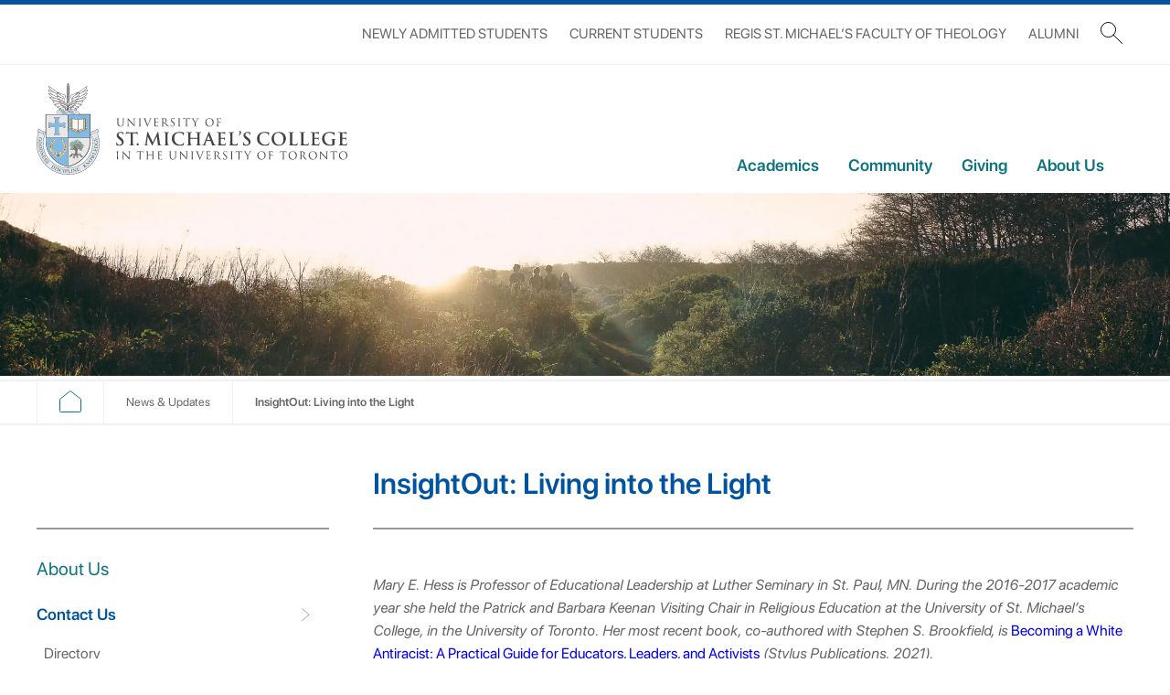

--- FILE ---
content_type: text/html; charset=UTF-8
request_url: https://stmikes.utoronto.ca/news/insightout-living-into-the-light
body_size: 24970
content:
<!DOCTYPE html>
<html lang="en">
<head>
	<meta charset="UTF-8">
	<meta name="viewport" content="width=device-width, initial-scale=1.0">
	<meta http-equiv="X-UA-Compatible" content="ie=edge">
    <meta name='robots' content='index, follow, max-image-preview:large, max-snippet:-1, max-video-preview:-1' />

	<!-- This site is optimized with the Yoast SEO plugin v26.8 - https://yoast.com/product/yoast-seo-wordpress/ -->
	<title>InsightOut: Living into the Light - University of St. Michael&#039;s College</title>
	<link rel="canonical" href="https://stmikes.utoronto.ca/news/insightout-living-into-the-light" />
	<meta property="og:locale" content="en_US" />
	<meta property="og:type" content="article" />
	<meta property="og:title" content="InsightOut: Living into the Light - University of St. Michael&#039;s College" />
	<meta property="og:description" content="Mary E. Hess is Professor of Educational Leadership at Luther Seminary in St. Paul, MN. During the 2016-2017 academic year she held the Patrick and Barbara Keenan Visiting Chair in [&hellip;]" />
	<meta property="og:url" content="https://stmikes.utoronto.ca/news/insightout-living-into-the-light" />
	<meta property="og:site_name" content="University of St. Michael&#039;s College" />
	<meta property="article:publisher" content="https://www.facebook.com/uStMikes" />
	<meta property="article:modified_time" content="2021-08-10T14:36:44+00:00" />
	<meta property="og:image" content="https://stmikes.utoronto.ca/wp-content/uploads/2021/08/InsightOut-Facebook-Mary-H.jpg" />
	<meta property="og:image:width" content="1200" />
	<meta property="og:image:height" content="630" />
	<meta property="og:image:type" content="image/jpeg" />
	<meta name="twitter:card" content="summary_large_image" />
	<meta name="twitter:image" content="https://stmikes.utoronto.ca/wp-content/uploads/2021/08/InsightOut-Twitter-Mary-H.jpg" />
	<meta name="twitter:site" content="@uStMikes" />
	<meta name="twitter:label1" content="Est. reading time" />
	<meta name="twitter:data1" content="6 minutes" />
	<script type="application/ld+json" class="yoast-schema-graph">{"@context":"https://schema.org","@graph":[{"@type":"WebPage","@id":"https://stmikes.utoronto.ca/news/insightout-living-into-the-light","url":"https://stmikes.utoronto.ca/news/insightout-living-into-the-light","name":"InsightOut: Living into the Light - University of St. Michael&#039;s College","isPartOf":{"@id":"https://stmikes.utoronto.ca/#website"},"primaryImageOfPage":{"@id":"https://stmikes.utoronto.ca/news/insightout-living-into-the-light#primaryimage"},"image":{"@id":"https://stmikes.utoronto.ca/news/insightout-living-into-the-light#primaryimage"},"thumbnailUrl":"https://stmikes.utoronto.ca/wp-content/uploads/2021/08/InsightOut-Website-News-Item-Mary-H.jpg","datePublished":"2021-08-09T15:47:24+00:00","dateModified":"2021-08-10T14:36:44+00:00","breadcrumb":{"@id":"https://stmikes.utoronto.ca/news/insightout-living-into-the-light#breadcrumb"},"inLanguage":"en-US","potentialAction":[{"@type":"ReadAction","target":["https://stmikes.utoronto.ca/news/insightout-living-into-the-light"]}]},{"@type":"ImageObject","inLanguage":"en-US","@id":"https://stmikes.utoronto.ca/news/insightout-living-into-the-light#primaryimage","url":"https://stmikes.utoronto.ca/wp-content/uploads/2021/08/InsightOut-Website-News-Item-Mary-H.jpg","contentUrl":"https://stmikes.utoronto.ca/wp-content/uploads/2021/08/InsightOut-Website-News-Item-Mary-H.jpg","width":840,"height":520,"caption":"A title card for an InsightOut blog post by Professor Mary E. Hess"},{"@type":"BreadcrumbList","@id":"https://stmikes.utoronto.ca/news/insightout-living-into-the-light#breadcrumb","itemListElement":[{"@type":"ListItem","position":1,"name":"Home","item":"https://stmikes.utoronto.ca/"},{"@type":"ListItem","position":2,"name":"News","item":"https://stmikes.utoronto.ca/news"},{"@type":"ListItem","position":3,"name":"InsightOut: Living into the Light"}]},{"@type":"WebSite","@id":"https://stmikes.utoronto.ca/#website","url":"https://stmikes.utoronto.ca/","name":"University of St. Michael&#039;s College","description":"","publisher":{"@id":"https://stmikes.utoronto.ca/#organization"},"potentialAction":[{"@type":"SearchAction","target":{"@type":"EntryPoint","urlTemplate":"https://stmikes.utoronto.ca/?s={search_term_string}"},"query-input":{"@type":"PropertyValueSpecification","valueRequired":true,"valueName":"search_term_string"}}],"inLanguage":"en-US"},{"@type":"Organization","@id":"https://stmikes.utoronto.ca/#organization","name":"University of St. Michael's College","url":"https://stmikes.utoronto.ca/","logo":{"@type":"ImageObject","inLanguage":"en-US","@id":"https://stmikes.utoronto.ca/#/schema/logo/image/","url":"https://stmikes.utoronto.ca/wp-content/uploads/2022/12/SMCSU.png","contentUrl":"https://stmikes.utoronto.ca/wp-content/uploads/2022/12/SMCSU.png","width":843,"height":844,"caption":"University of St. Michael's College"},"image":{"@id":"https://stmikes.utoronto.ca/#/schema/logo/image/"},"sameAs":["https://www.facebook.com/uStMikes","https://x.com/uStMikes","https://www.instagram.com/uStMikes/","https://www.linkedin.com/school/university-of-toronto---university-of-st.-michael's-college/"]}]}</script>
	<!-- / Yoast SEO plugin. -->


<link rel='dns-prefetch' href='//stmikes.utoronto.ca' />
<link rel='dns-prefetch' href='//www.googletagmanager.com' />
<style id='wp-img-auto-sizes-contain-inline-css' type='text/css'>
img:is([sizes=auto i],[sizes^="auto," i]){contain-intrinsic-size:3000px 1500px}
/*# sourceURL=wp-img-auto-sizes-contain-inline-css */
</style>
<link rel='stylesheet' id='tribe-events-pro-mini-calendar-block-styles-css' href='https://stmikes.utoronto.ca/wp-content/plugins/events-calendar-pro/build/css/tribe-events-pro-mini-calendar-block.css?ver=7.7.12' type='text/css' media='all' />
<link rel='stylesheet' id='menu-icons-extra-css' href='https://stmikes.utoronto.ca/wp-content/plugins/menu-icons/css/extra.min.css?ver=0.13.20' type='text/css' media='all' />
<style id='wp-emoji-styles-inline-css' type='text/css'>

	img.wp-smiley, img.emoji {
		display: inline !important;
		border: none !important;
		box-shadow: none !important;
		height: 1em !important;
		width: 1em !important;
		margin: 0 0.07em !important;
		vertical-align: -0.1em !important;
		background: none !important;
		padding: 0 !important;
	}
/*# sourceURL=wp-emoji-styles-inline-css */
</style>
<link rel='stylesheet' id='wp-block-library-css' href='https://stmikes.utoronto.ca/wp-includes/css/dist/block-library/style.min.css?ver=6.9' type='text/css' media='all' />
<style id='wp-block-image-inline-css' type='text/css'>
.wp-block-image>a,.wp-block-image>figure>a{display:inline-block}.wp-block-image img{box-sizing:border-box;height:auto;max-width:100%;vertical-align:bottom}@media not (prefers-reduced-motion){.wp-block-image img.hide{visibility:hidden}.wp-block-image img.show{animation:show-content-image .4s}}.wp-block-image[style*=border-radius] img,.wp-block-image[style*=border-radius]>a{border-radius:inherit}.wp-block-image.has-custom-border img{box-sizing:border-box}.wp-block-image.aligncenter{text-align:center}.wp-block-image.alignfull>a,.wp-block-image.alignwide>a{width:100%}.wp-block-image.alignfull img,.wp-block-image.alignwide img{height:auto;width:100%}.wp-block-image .aligncenter,.wp-block-image .alignleft,.wp-block-image .alignright,.wp-block-image.aligncenter,.wp-block-image.alignleft,.wp-block-image.alignright{display:table}.wp-block-image .aligncenter>figcaption,.wp-block-image .alignleft>figcaption,.wp-block-image .alignright>figcaption,.wp-block-image.aligncenter>figcaption,.wp-block-image.alignleft>figcaption,.wp-block-image.alignright>figcaption{caption-side:bottom;display:table-caption}.wp-block-image .alignleft{float:left;margin:.5em 1em .5em 0}.wp-block-image .alignright{float:right;margin:.5em 0 .5em 1em}.wp-block-image .aligncenter{margin-left:auto;margin-right:auto}.wp-block-image :where(figcaption){margin-bottom:1em;margin-top:.5em}.wp-block-image.is-style-circle-mask img{border-radius:9999px}@supports ((-webkit-mask-image:none) or (mask-image:none)) or (-webkit-mask-image:none){.wp-block-image.is-style-circle-mask img{border-radius:0;-webkit-mask-image:url('data:image/svg+xml;utf8,<svg viewBox="0 0 100 100" xmlns="http://www.w3.org/2000/svg"><circle cx="50" cy="50" r="50"/></svg>');mask-image:url('data:image/svg+xml;utf8,<svg viewBox="0 0 100 100" xmlns="http://www.w3.org/2000/svg"><circle cx="50" cy="50" r="50"/></svg>');mask-mode:alpha;-webkit-mask-position:center;mask-position:center;-webkit-mask-repeat:no-repeat;mask-repeat:no-repeat;-webkit-mask-size:contain;mask-size:contain}}:root :where(.wp-block-image.is-style-rounded img,.wp-block-image .is-style-rounded img){border-radius:9999px}.wp-block-image figure{margin:0}.wp-lightbox-container{display:flex;flex-direction:column;position:relative}.wp-lightbox-container img{cursor:zoom-in}.wp-lightbox-container img:hover+button{opacity:1}.wp-lightbox-container button{align-items:center;backdrop-filter:blur(16px) saturate(180%);background-color:#5a5a5a40;border:none;border-radius:4px;cursor:zoom-in;display:flex;height:20px;justify-content:center;opacity:0;padding:0;position:absolute;right:16px;text-align:center;top:16px;width:20px;z-index:100}@media not (prefers-reduced-motion){.wp-lightbox-container button{transition:opacity .2s ease}}.wp-lightbox-container button:focus-visible{outline:3px auto #5a5a5a40;outline:3px auto -webkit-focus-ring-color;outline-offset:3px}.wp-lightbox-container button:hover{cursor:pointer;opacity:1}.wp-lightbox-container button:focus{opacity:1}.wp-lightbox-container button:focus,.wp-lightbox-container button:hover,.wp-lightbox-container button:not(:hover):not(:active):not(.has-background){background-color:#5a5a5a40;border:none}.wp-lightbox-overlay{box-sizing:border-box;cursor:zoom-out;height:100vh;left:0;overflow:hidden;position:fixed;top:0;visibility:hidden;width:100%;z-index:100000}.wp-lightbox-overlay .close-button{align-items:center;cursor:pointer;display:flex;justify-content:center;min-height:40px;min-width:40px;padding:0;position:absolute;right:calc(env(safe-area-inset-right) + 16px);top:calc(env(safe-area-inset-top) + 16px);z-index:5000000}.wp-lightbox-overlay .close-button:focus,.wp-lightbox-overlay .close-button:hover,.wp-lightbox-overlay .close-button:not(:hover):not(:active):not(.has-background){background:none;border:none}.wp-lightbox-overlay .lightbox-image-container{height:var(--wp--lightbox-container-height);left:50%;overflow:hidden;position:absolute;top:50%;transform:translate(-50%,-50%);transform-origin:top left;width:var(--wp--lightbox-container-width);z-index:9999999999}.wp-lightbox-overlay .wp-block-image{align-items:center;box-sizing:border-box;display:flex;height:100%;justify-content:center;margin:0;position:relative;transform-origin:0 0;width:100%;z-index:3000000}.wp-lightbox-overlay .wp-block-image img{height:var(--wp--lightbox-image-height);min-height:var(--wp--lightbox-image-height);min-width:var(--wp--lightbox-image-width);width:var(--wp--lightbox-image-width)}.wp-lightbox-overlay .wp-block-image figcaption{display:none}.wp-lightbox-overlay button{background:none;border:none}.wp-lightbox-overlay .scrim{background-color:#fff;height:100%;opacity:.9;position:absolute;width:100%;z-index:2000000}.wp-lightbox-overlay.active{visibility:visible}@media not (prefers-reduced-motion){.wp-lightbox-overlay.active{animation:turn-on-visibility .25s both}.wp-lightbox-overlay.active img{animation:turn-on-visibility .35s both}.wp-lightbox-overlay.show-closing-animation:not(.active){animation:turn-off-visibility .35s both}.wp-lightbox-overlay.show-closing-animation:not(.active) img{animation:turn-off-visibility .25s both}.wp-lightbox-overlay.zoom.active{animation:none;opacity:1;visibility:visible}.wp-lightbox-overlay.zoom.active .lightbox-image-container{animation:lightbox-zoom-in .4s}.wp-lightbox-overlay.zoom.active .lightbox-image-container img{animation:none}.wp-lightbox-overlay.zoom.active .scrim{animation:turn-on-visibility .4s forwards}.wp-lightbox-overlay.zoom.show-closing-animation:not(.active){animation:none}.wp-lightbox-overlay.zoom.show-closing-animation:not(.active) .lightbox-image-container{animation:lightbox-zoom-out .4s}.wp-lightbox-overlay.zoom.show-closing-animation:not(.active) .lightbox-image-container img{animation:none}.wp-lightbox-overlay.zoom.show-closing-animation:not(.active) .scrim{animation:turn-off-visibility .4s forwards}}@keyframes show-content-image{0%{visibility:hidden}99%{visibility:hidden}to{visibility:visible}}@keyframes turn-on-visibility{0%{opacity:0}to{opacity:1}}@keyframes turn-off-visibility{0%{opacity:1;visibility:visible}99%{opacity:0;visibility:visible}to{opacity:0;visibility:hidden}}@keyframes lightbox-zoom-in{0%{transform:translate(calc((-100vw + var(--wp--lightbox-scrollbar-width))/2 + var(--wp--lightbox-initial-left-position)),calc(-50vh + var(--wp--lightbox-initial-top-position))) scale(var(--wp--lightbox-scale))}to{transform:translate(-50%,-50%) scale(1)}}@keyframes lightbox-zoom-out{0%{transform:translate(-50%,-50%) scale(1);visibility:visible}99%{visibility:visible}to{transform:translate(calc((-100vw + var(--wp--lightbox-scrollbar-width))/2 + var(--wp--lightbox-initial-left-position)),calc(-50vh + var(--wp--lightbox-initial-top-position))) scale(var(--wp--lightbox-scale));visibility:hidden}}
/*# sourceURL=https://stmikes.utoronto.ca/wp-includes/blocks/image/style.min.css */
</style>
<style id='wp-block-separator-inline-css' type='text/css'>
@charset "UTF-8";.wp-block-separator{border:none;border-top:2px solid}:root :where(.wp-block-separator.is-style-dots){height:auto;line-height:1;text-align:center}:root :where(.wp-block-separator.is-style-dots):before{color:currentColor;content:"···";font-family:serif;font-size:1.5em;letter-spacing:2em;padding-left:2em}.wp-block-separator.is-style-dots{background:none!important;border:none!important}
/*# sourceURL=https://stmikes.utoronto.ca/wp-includes/blocks/separator/style.min.css */
</style>
<style id='global-styles-inline-css' type='text/css'>
:root{--wp--preset--aspect-ratio--square: 1;--wp--preset--aspect-ratio--4-3: 4/3;--wp--preset--aspect-ratio--3-4: 3/4;--wp--preset--aspect-ratio--3-2: 3/2;--wp--preset--aspect-ratio--2-3: 2/3;--wp--preset--aspect-ratio--16-9: 16/9;--wp--preset--aspect-ratio--9-16: 9/16;--wp--preset--color--black: #000000;--wp--preset--color--cyan-bluish-gray: #abb8c3;--wp--preset--color--white: #ffffff;--wp--preset--color--pale-pink: #f78da7;--wp--preset--color--vivid-red: #cf2e2e;--wp--preset--color--luminous-vivid-orange: #ff6900;--wp--preset--color--luminous-vivid-amber: #fcb900;--wp--preset--color--light-green-cyan: #7bdcb5;--wp--preset--color--vivid-green-cyan: #00d084;--wp--preset--color--pale-cyan-blue: #8ed1fc;--wp--preset--color--vivid-cyan-blue: #0693e3;--wp--preset--color--vivid-purple: #9b51e0;--wp--preset--color--kb-palette-1: #2876bb;--wp--preset--color--kb-palette-12: #ffffff;--wp--preset--color--kb-palette-2: #0b737f;--wp--preset--color--kb-palette-3: #888888;--wp--preset--color--kb-palette-44: #29588c;--wp--preset--color--kb-palette-5: #003865;--wp--preset--color--kb-palette-6: #b9d9eb;--wp--preset--color--kb-palette-7: #960051;--wp--preset--color--kb-palette-8: #753bbd;--wp--preset--color--kb-palette-9: #009ca6;--wp--preset--color--kb-palette-10: #eeeade;--wp--preset--color--kb-palette-11: #444444;--wp--preset--color--kb-palette-123: #0c0505;--wp--preset--color--kb-palette-13: #888888;--wp--preset--color--kb-palette-14: #888888;--wp--preset--color--kb-palette-157: #888888;--wp--preset--color--kb-palette-16: #888888;--wp--preset--color--kb-palette-17: #888888;--wp--preset--color--kb-palette-18: #beb098;--wp--preset--gradient--vivid-cyan-blue-to-vivid-purple: linear-gradient(135deg,rgb(6,147,227) 0%,rgb(155,81,224) 100%);--wp--preset--gradient--light-green-cyan-to-vivid-green-cyan: linear-gradient(135deg,rgb(122,220,180) 0%,rgb(0,208,130) 100%);--wp--preset--gradient--luminous-vivid-amber-to-luminous-vivid-orange: linear-gradient(135deg,rgb(252,185,0) 0%,rgb(255,105,0) 100%);--wp--preset--gradient--luminous-vivid-orange-to-vivid-red: linear-gradient(135deg,rgb(255,105,0) 0%,rgb(207,46,46) 100%);--wp--preset--gradient--very-light-gray-to-cyan-bluish-gray: linear-gradient(135deg,rgb(238,238,238) 0%,rgb(169,184,195) 100%);--wp--preset--gradient--cool-to-warm-spectrum: linear-gradient(135deg,rgb(74,234,220) 0%,rgb(151,120,209) 20%,rgb(207,42,186) 40%,rgb(238,44,130) 60%,rgb(251,105,98) 80%,rgb(254,248,76) 100%);--wp--preset--gradient--blush-light-purple: linear-gradient(135deg,rgb(255,206,236) 0%,rgb(152,150,240) 100%);--wp--preset--gradient--blush-bordeaux: linear-gradient(135deg,rgb(254,205,165) 0%,rgb(254,45,45) 50%,rgb(107,0,62) 100%);--wp--preset--gradient--luminous-dusk: linear-gradient(135deg,rgb(255,203,112) 0%,rgb(199,81,192) 50%,rgb(65,88,208) 100%);--wp--preset--gradient--pale-ocean: linear-gradient(135deg,rgb(255,245,203) 0%,rgb(182,227,212) 50%,rgb(51,167,181) 100%);--wp--preset--gradient--electric-grass: linear-gradient(135deg,rgb(202,248,128) 0%,rgb(113,206,126) 100%);--wp--preset--gradient--midnight: linear-gradient(135deg,rgb(2,3,129) 0%,rgb(40,116,252) 100%);--wp--preset--font-size--small: 13px;--wp--preset--font-size--medium: 20px;--wp--preset--font-size--large: 36px;--wp--preset--font-size--x-large: 42px;--wp--preset--spacing--20: 0.44rem;--wp--preset--spacing--30: 0.67rem;--wp--preset--spacing--40: 1rem;--wp--preset--spacing--50: 1.5rem;--wp--preset--spacing--60: 2.25rem;--wp--preset--spacing--70: 3.38rem;--wp--preset--spacing--80: 5.06rem;--wp--preset--shadow--natural: 6px 6px 9px rgba(0, 0, 0, 0.2);--wp--preset--shadow--deep: 12px 12px 50px rgba(0, 0, 0, 0.4);--wp--preset--shadow--sharp: 6px 6px 0px rgba(0, 0, 0, 0.2);--wp--preset--shadow--outlined: 6px 6px 0px -3px rgb(255, 255, 255), 6px 6px rgb(0, 0, 0);--wp--preset--shadow--crisp: 6px 6px 0px rgb(0, 0, 0);}:where(.is-layout-flex){gap: 0.5em;}:where(.is-layout-grid){gap: 0.5em;}body .is-layout-flex{display: flex;}.is-layout-flex{flex-wrap: wrap;align-items: center;}.is-layout-flex > :is(*, div){margin: 0;}body .is-layout-grid{display: grid;}.is-layout-grid > :is(*, div){margin: 0;}:where(.wp-block-columns.is-layout-flex){gap: 2em;}:where(.wp-block-columns.is-layout-grid){gap: 2em;}:where(.wp-block-post-template.is-layout-flex){gap: 1.25em;}:where(.wp-block-post-template.is-layout-grid){gap: 1.25em;}.has-black-color{color: var(--wp--preset--color--black) !important;}.has-cyan-bluish-gray-color{color: var(--wp--preset--color--cyan-bluish-gray) !important;}.has-white-color{color: var(--wp--preset--color--white) !important;}.has-pale-pink-color{color: var(--wp--preset--color--pale-pink) !important;}.has-vivid-red-color{color: var(--wp--preset--color--vivid-red) !important;}.has-luminous-vivid-orange-color{color: var(--wp--preset--color--luminous-vivid-orange) !important;}.has-luminous-vivid-amber-color{color: var(--wp--preset--color--luminous-vivid-amber) !important;}.has-light-green-cyan-color{color: var(--wp--preset--color--light-green-cyan) !important;}.has-vivid-green-cyan-color{color: var(--wp--preset--color--vivid-green-cyan) !important;}.has-pale-cyan-blue-color{color: var(--wp--preset--color--pale-cyan-blue) !important;}.has-vivid-cyan-blue-color{color: var(--wp--preset--color--vivid-cyan-blue) !important;}.has-vivid-purple-color{color: var(--wp--preset--color--vivid-purple) !important;}.has-black-background-color{background-color: var(--wp--preset--color--black) !important;}.has-cyan-bluish-gray-background-color{background-color: var(--wp--preset--color--cyan-bluish-gray) !important;}.has-white-background-color{background-color: var(--wp--preset--color--white) !important;}.has-pale-pink-background-color{background-color: var(--wp--preset--color--pale-pink) !important;}.has-vivid-red-background-color{background-color: var(--wp--preset--color--vivid-red) !important;}.has-luminous-vivid-orange-background-color{background-color: var(--wp--preset--color--luminous-vivid-orange) !important;}.has-luminous-vivid-amber-background-color{background-color: var(--wp--preset--color--luminous-vivid-amber) !important;}.has-light-green-cyan-background-color{background-color: var(--wp--preset--color--light-green-cyan) !important;}.has-vivid-green-cyan-background-color{background-color: var(--wp--preset--color--vivid-green-cyan) !important;}.has-pale-cyan-blue-background-color{background-color: var(--wp--preset--color--pale-cyan-blue) !important;}.has-vivid-cyan-blue-background-color{background-color: var(--wp--preset--color--vivid-cyan-blue) !important;}.has-vivid-purple-background-color{background-color: var(--wp--preset--color--vivid-purple) !important;}.has-black-border-color{border-color: var(--wp--preset--color--black) !important;}.has-cyan-bluish-gray-border-color{border-color: var(--wp--preset--color--cyan-bluish-gray) !important;}.has-white-border-color{border-color: var(--wp--preset--color--white) !important;}.has-pale-pink-border-color{border-color: var(--wp--preset--color--pale-pink) !important;}.has-vivid-red-border-color{border-color: var(--wp--preset--color--vivid-red) !important;}.has-luminous-vivid-orange-border-color{border-color: var(--wp--preset--color--luminous-vivid-orange) !important;}.has-luminous-vivid-amber-border-color{border-color: var(--wp--preset--color--luminous-vivid-amber) !important;}.has-light-green-cyan-border-color{border-color: var(--wp--preset--color--light-green-cyan) !important;}.has-vivid-green-cyan-border-color{border-color: var(--wp--preset--color--vivid-green-cyan) !important;}.has-pale-cyan-blue-border-color{border-color: var(--wp--preset--color--pale-cyan-blue) !important;}.has-vivid-cyan-blue-border-color{border-color: var(--wp--preset--color--vivid-cyan-blue) !important;}.has-vivid-purple-border-color{border-color: var(--wp--preset--color--vivid-purple) !important;}.has-vivid-cyan-blue-to-vivid-purple-gradient-background{background: var(--wp--preset--gradient--vivid-cyan-blue-to-vivid-purple) !important;}.has-light-green-cyan-to-vivid-green-cyan-gradient-background{background: var(--wp--preset--gradient--light-green-cyan-to-vivid-green-cyan) !important;}.has-luminous-vivid-amber-to-luminous-vivid-orange-gradient-background{background: var(--wp--preset--gradient--luminous-vivid-amber-to-luminous-vivid-orange) !important;}.has-luminous-vivid-orange-to-vivid-red-gradient-background{background: var(--wp--preset--gradient--luminous-vivid-orange-to-vivid-red) !important;}.has-very-light-gray-to-cyan-bluish-gray-gradient-background{background: var(--wp--preset--gradient--very-light-gray-to-cyan-bluish-gray) !important;}.has-cool-to-warm-spectrum-gradient-background{background: var(--wp--preset--gradient--cool-to-warm-spectrum) !important;}.has-blush-light-purple-gradient-background{background: var(--wp--preset--gradient--blush-light-purple) !important;}.has-blush-bordeaux-gradient-background{background: var(--wp--preset--gradient--blush-bordeaux) !important;}.has-luminous-dusk-gradient-background{background: var(--wp--preset--gradient--luminous-dusk) !important;}.has-pale-ocean-gradient-background{background: var(--wp--preset--gradient--pale-ocean) !important;}.has-electric-grass-gradient-background{background: var(--wp--preset--gradient--electric-grass) !important;}.has-midnight-gradient-background{background: var(--wp--preset--gradient--midnight) !important;}.has-small-font-size{font-size: var(--wp--preset--font-size--small) !important;}.has-medium-font-size{font-size: var(--wp--preset--font-size--medium) !important;}.has-large-font-size{font-size: var(--wp--preset--font-size--large) !important;}.has-x-large-font-size{font-size: var(--wp--preset--font-size--x-large) !important;}
/*# sourceURL=global-styles-inline-css */
</style>

<style id='classic-theme-styles-inline-css' type='text/css'>
/*! This file is auto-generated */
.wp-block-button__link{color:#fff;background-color:#32373c;border-radius:9999px;box-shadow:none;text-decoration:none;padding:calc(.667em + 2px) calc(1.333em + 2px);font-size:1.125em}.wp-block-file__button{background:#32373c;color:#fff;text-decoration:none}
/*# sourceURL=/wp-includes/css/classic-themes.min.css */
</style>
<link rel='stylesheet' id='ssb-front-css-css' href='https://stmikes.utoronto.ca/wp-content/plugins/simple-social-buttons/assets/css/front.css?ver=6.2.0' type='text/css' media='all' />
<link rel='stylesheet' id='issuem_style-css' href='https://stmikes.utoronto.ca/wp-content/plugins/issuem/css/issuem.css?ver=2.9.1' type='text/css' media='all' />
<link rel='stylesheet' id='jquery-issuem-flexslider-css' href='https://stmikes.utoronto.ca/wp-content/plugins/issuem/css/flexslider.css?ver=2.9.1' type='text/css' media='all' />
<link rel='stylesheet' id='style-css' href='https://stmikes.utoronto.ca/wp-content/themes/stmikes/style.css?ver=6.9' type='text/css' media='all' />
<style id='kadence-blocks-global-variables-inline-css' type='text/css'>
:root {--global-kb-font-size-sm:clamp(0.8rem, 0.73rem + 0.217vw, 0.9rem);--global-kb-font-size-md:clamp(1.1rem, 0.995rem + 0.326vw, 1.25rem);--global-kb-font-size-lg:clamp(1.75rem, 1.576rem + 0.543vw, 2rem);--global-kb-font-size-xl:clamp(2.25rem, 1.728rem + 1.63vw, 3rem);--global-kb-font-size-xxl:clamp(2.5rem, 1.456rem + 3.26vw, 4rem);--global-kb-font-size-xxxl:clamp(2.75rem, 0.489rem + 7.065vw, 6rem);}:root {--global-palette1: #3182CE;--global-palette2: #2B6CB0;--global-palette3: #1A202C;--global-palette4: #2D3748;--global-palette5: #4A5568;--global-palette6: #718096;--global-palette7: #EDF2F7;--global-palette8: #F7FAFC;--global-palette9: #ffffff;}
/*# sourceURL=kadence-blocks-global-variables-inline-css */
</style>
<link rel='stylesheet' id='wp-block-paragraph-css' href='https://stmikes.utoronto.ca/wp-includes/blocks/paragraph/style.min.css?ver=6.9' type='text/css' media='all' />
<link rel='stylesheet' id='wp-block-heading-css' href='https://stmikes.utoronto.ca/wp-includes/blocks/heading/style.min.css?ver=6.9' type='text/css' media='all' />
<style id="kadence_blocks_palette_css">:root .has-kb-palette-1-color{color:#2876bb}:root .has-kb-palette-1-background-color{background-color:#2876bb}:root .has-kb-palette-12-color{color:#ffffff}:root .has-kb-palette-12-background-color{background-color:#ffffff}:root .has-kb-palette-2-color{color:#0b737f}:root .has-kb-palette-2-background-color{background-color:#0b737f}:root .has-kb-palette-3-color{color:#888888}:root .has-kb-palette-3-background-color{background-color:#888888}:root .has-kb-palette-44-color{color:#29588c}:root .has-kb-palette-44-background-color{background-color:#29588c}:root .has-kb-palette-5-color{color:#003865}:root .has-kb-palette-5-background-color{background-color:#003865}:root .has-kb-palette-6-color{color:#b9d9eb}:root .has-kb-palette-6-background-color{background-color:#b9d9eb}:root .has-kb-palette-7-color{color:#960051}:root .has-kb-palette-7-background-color{background-color:#960051}:root .has-kb-palette-8-color{color:#753bbd}:root .has-kb-palette-8-background-color{background-color:#753bbd}:root .has-kb-palette-9-color{color:#009ca6}:root .has-kb-palette-9-background-color{background-color:#009ca6}:root .has-kb-palette-10-color{color:#eeeade}:root .has-kb-palette-10-background-color{background-color:#eeeade}:root .has-kb-palette-11-color{color:#444444}:root .has-kb-palette-11-background-color{background-color:#444444}:root .has-kb-palette-123-color{color:#0c0505}:root .has-kb-palette-123-background-color{background-color:#0c0505}:root .has-kb-palette-13-color{color:#888888}:root .has-kb-palette-13-background-color{background-color:#888888}:root .has-kb-palette-14-color{color:#888888}:root .has-kb-palette-14-background-color{background-color:#888888}:root .has-kb-palette-157-color{color:#888888}:root .has-kb-palette-157-background-color{background-color:#888888}:root .has-kb-palette-16-color{color:#888888}:root .has-kb-palette-16-background-color{background-color:#888888}:root .has-kb-palette-17-color{color:#888888}:root .has-kb-palette-17-background-color{background-color:#888888}:root .has-kb-palette-18-color{color:#beb098}:root .has-kb-palette-18-background-color{background-color:#beb098}</style><script type="text/javascript" src="https://stmikes.utoronto.ca/wp-content/plugins/svg-support/vendor/DOMPurify/DOMPurify.min.js?ver=2.5.8" id="bodhi-dompurify-library-js"></script>
<script type="text/javascript" src="https://stmikes.utoronto.ca/wp-includes/js/jquery/jquery.min.js?ver=3.7.1" id="jquery-core-js"></script>
<script type="text/javascript" src="https://stmikes.utoronto.ca/wp-includes/js/jquery/jquery-migrate.min.js?ver=3.4.1" id="jquery-migrate-js"></script>
<script type="text/javascript" id="bodhi_svg_inline-js-extra">
/* <![CDATA[ */
var svgSettings = {"skipNested":""};
//# sourceURL=bodhi_svg_inline-js-extra
/* ]]> */
</script>
<script type="text/javascript" src="https://stmikes.utoronto.ca/wp-content/plugins/svg-support/js/min/svgs-inline-min.js" id="bodhi_svg_inline-js"></script>
<script type="text/javascript" id="bodhi_svg_inline-js-after">
/* <![CDATA[ */
cssTarget={"Bodhi":"img.usmc-svg","ForceInlineSVG":"usmc-svg"};ForceInlineSVGActive="false";frontSanitizationEnabled="on";
//# sourceURL=bodhi_svg_inline-js-after
/* ]]> */
</script>

<!-- Google tag (gtag.js) snippet added by Site Kit -->
<!-- Google Analytics snippet added by Site Kit -->
<script type="text/javascript" src="https://www.googletagmanager.com/gtag/js?id=GT-K8KHZCL" id="google_gtagjs-js" async></script>
<script type="text/javascript" id="google_gtagjs-js-after">
/* <![CDATA[ */
window.dataLayer = window.dataLayer || [];function gtag(){dataLayer.push(arguments);}
gtag("set","linker",{"domains":["stmikes.utoronto.ca"]});
gtag("js", new Date());
gtag("set", "developer_id.dZTNiMT", true);
gtag("config", "GT-K8KHZCL");
//# sourceURL=google_gtagjs-js-after
/* ]]> */
</script>
<script type="text/javascript" id="wpso-front-scripts-js-extra">
/* <![CDATA[ */
var wpso = {"ajaxurl":"https://stmikes.utoronto.ca/wp-admin/admin-ajax.php","nonce":"fdd2f18e37","user_items":[]};
//# sourceURL=wpso-front-scripts-js-extra
/* ]]> */
</script>
<script type="text/javascript" src="https://stmikes.utoronto.ca/wp-content/plugins/wp-sort-order/js/front-scripts.js?ver=2026010211" id="wpso-front-scripts-js"></script>
<meta name="generator" content="Site Kit by Google 1.171.0" /> <style media="screen">

		.simplesocialbuttons.simplesocialbuttons_inline .ssb-fb-like, .simplesocialbuttons.simplesocialbuttons_inline amp-facebook-like {
	  margin: ;
	}
		 /*inline margin*/
	
	
	
	
	
	
			 .simplesocialbuttons.simplesocialbuttons_inline.simplesocial-simple-icons button{
		 margin: ;
	 }

			 /*margin-digbar*/

	
	
	
	
	
	
	
</style>

<!-- Open Graph Meta Tags generated by Simple Social Buttons 6.2.0 -->
<meta property="og:title" content="InsightOut: Living into the Light - University of St. Michael&#039;s College" />
<meta property="og:type" content="website" />
<meta property="og:description" content="Mary E. Hess is Professor of Educational Leadership at Luther Seminary in St. Paul, MN. During the 2016-2017 academic year she held the Patrick and Barbara Keenan Visiting Chair in Religious Education at the University of St. Michael&rsquo;s College, in the University of Toronto. Her most recent book, co-authored with Stephen S. Brookfield, is Becoming a White Antiracist: A Practical&hellip;" />
<meta property="og:url" content="https://stmikes.utoronto.ca/news/insightout-living-into-the-light" />
<meta property="og:site_name" content="University of St. Michael&#039;s College" />
<meta property="og:image" content="https://stmikes.utoronto.ca/wp-content/uploads/2021/08/InsightOut-Website-News-Item-Mary-H.jpg" />
<meta name="twitter:card" content="summary_large_image" />
<meta name="twitter:description" content="Mary E. Hess is Professor of Educational Leadership at Luther Seminary in St. Paul, MN. During the 2016-2017 academic year she held the Patrick and Barbara Keenan Visiting Chair in Religious Education at the University of St. Michael&rsquo;s College, in the University of Toronto. Her most recent book, co-authored with Stephen S. Brookfield, is Becoming a White Antiracist: A Practical&hellip;" />
<meta name="twitter:title" content="InsightOut: Living into the Light - University of St. Michael&#039;s College" />
<meta property="twitter:image" content="https://stmikes.utoronto.ca/wp-content/uploads/2021/08/InsightOut-Website-News-Item-Mary-H.jpg" />
<meta name="tec-api-version" content="v1"><meta name="tec-api-origin" content="https://stmikes.utoronto.ca"><link rel="alternate" href="https://stmikes.utoronto.ca/wp-json/tribe/events/v1/" /><style id="uagb-style-conditional-extension">@media (min-width: 1025px){body .uag-hide-desktop.uagb-google-map__wrap,body .uag-hide-desktop{display:none !important}}@media (min-width: 768px) and (max-width: 1024px){body .uag-hide-tab.uagb-google-map__wrap,body .uag-hide-tab{display:none !important}}@media (max-width: 767px){body .uag-hide-mob.uagb-google-map__wrap,body .uag-hide-mob{display:none !important}}</style><link rel="icon" href="https://stmikes.utoronto.ca/wp-content/uploads/2020/11/favicon.png" sizes="32x32" />
<link rel="icon" href="https://stmikes.utoronto.ca/wp-content/uploads/2020/11/favicon.png" sizes="192x192" />
<link rel="apple-touch-icon" href="https://stmikes.utoronto.ca/wp-content/uploads/2020/11/favicon.png" />
<meta name="msapplication-TileImage" content="https://stmikes.utoronto.ca/wp-content/uploads/2020/11/favicon.png" />
		<style type="text/css" id="wp-custom-css">
			/* .home p, .home h2, .home dt {
	line-height: 1.25;
} */
.aligncenter {
	margin: 0 auto!important;
	text-align:center!important;
}

.banner_prev,
.banner_next,
.banner_pager {
	display: none;
}

 /* Full viewport width */
.my-fullwidth-section {
  width: 100vw;             
  position: relative;       
  left: 50%;               
  right: 50%;
  margin-left: -50vw;        
  margin-right: -50vw;      
  box-sizing: border-box;   
}

.page-id-77716 .page-banner,
.page-id-74673 .page-banner,
.page-id-27599 .page-banner,
.page-id-72978 .page-banner,
.page-id-73020 .page-banner,
.page-id-414 .page-banner,
.page-id-41057 .page-banner,
.page-id-41017 .page-banner,
.page-id-42498 .page-banner,
.page-id-42425 .page-banner,
.postid-43518 .page-banner,
.postid-43514 .page-banner{
    filter: none!important;
}
.page-id-81485 .page-banner,
.postid-3482 .page-banner,
 .postid-29080 .page-banner,
.postid-72899 .page-banner,
.postid-72891 .page-banner,
.postid-78476 .page-banner,
.postid-67031 .page-banner,
.page-id-80073 .page-banner,
.page-id-80172 .page-banner,
.page-id-414 .page-banner,
.page-id-67911 .page-banner,
.page-id-67904 .page-banner,
.page-id-68276 .page-banner,
.page-id-67934  .page-banner {
	display: none;
	}
 .page-id-27599 .page-banner{
position:relative;
background-position:-200px 0;
}

.gray-link a{
	color: #888!important;
}
.page-id-77716 a,
.page-id-35765 a,
.page-id-76429 a {
	color: #003865;
}
h2 {
	color: #003865;
}
.aligncenter {
	width: 100%;
	object-fit: contain;
}
.wp-block-embed__wrapper {
	width:100%;
	position: relative;
  padding-bottom: 56.25%;
}
.wp-block-embed__wrapper iframe {
    border: none;
    position: absolute;
    width: 100%;
    height: 100%;
}

/*CSS for SMC Programs*/
.smc-programs-email a {
     color: #003865!important;
}

/* Pseudo icons set up */
.page-id-42498 .main_content a::before,
.page-id-42498 .main_content a::after,
.page-id-42425 .main_content a::before,
.page-id-42425 .main_content a::after {
    font-weight: normal !important;
    font-style: normal !important;
    color: #003865;
    font-size: 76%;
	text-decoration: none;
}


.page-id-42498 .main_content a::before,
.page-id-42425 .main_content a::before {
	padding-right: 0.125em;
}



/* .pdf */
.main_content [href$=".pdf"]:after {
    content: ' (PDF) ';
}
/* email */

.page-id-42498 .main_content [href^="mailto:"]:before,
.page-id-42425 .main_content [href^="mailto:"]:before,  {
    content: ' \2709 ' ;
}
.smc-programs-email a::before {
content: "\2709  "; 
padding-right: 4px;
}


/*BMS table style*/
.bms-simple-table {
  border-collapse: collapse;
}
.bms-simple-table td, 
.bms-simple-table th {
  border: 1px dotted #888!important;
  padding: 1em;
}
.bms-simple-table th { 
 background-color: #ddd;
}
.bms-simple-table tr:nth-child(even){
	background-color: #fefefe;
}
.bms-simple-table tr:hover {
	background-color: #ddd;
}

/*Land Acknowledgement footer widget*/
.widget_text {
	font-size: 0.9rem;
	display: flex;
	color: var(--brand-secondary-light);
}
.footer_directory nav:last-child {
	grid-column: 1/-1;
}
.absolute-bottom {
	position: absolute;
  bottom: -70px;
	text-align:center;
  left: 49%;
}

.reunion-intro a {
	color: #000!important;
	text-decoration: none;
}
.icon-flag:after {
	padding-left: .3em;
	content:"\2691";
}
.icon-diamond:after {
	padding-left: .3em;
	content:"\2756";
}
.icon-asterick:after {
	padding-left: .3em;
	content:"\274A";
}

/*INTRO*/
.intro {
	max-width: 1200px;
	margin: 1.95em auto;
}
.intro  {
	font-size: 1.25em;
	font-weight: normal;
	line-height:1.8em;
	color:#666;
}
.intro a {
	color: #000!important;
	text-decoration: none;
}

.usmc-programs-cards a {
	color: #003865;
}
.usmc-programs-cards a:hover {
	color: #000000;
}
.usmc-program-card-single h3,
.usmc-program-card-single h4,
.usmc-program-card-single p {
	font-size: 90%;
	padding-left: .8em!important;
	padding-right: .8em!important;
	line-height:1.3;
}

.home_callout .kt-row-column-wrap {
	display: block;
}
.wp-block-kadence-infobox .kt-blocks-info-box-media-align-left {
	align-items: flex-start;
}
.badge-fall,
.badge-info,
.badge-new {
  background-color: #0b737f;
  border: none;
	font-size: .7em!important;
  color: white;
	letter-spacing: 2px;
  padding: 2px;
  text-align: center;
  text-decoration: none;
  display: inline-block;
  margin: 4px 2px;
  cursor: pointer;
  border-radius: 4px;
position:absolute;
	top: -.8em;
	left: -.4em;
}

.badge-new {
  background-color: #960051!important;
}
.badge-fall {
  background-color: #003865!important;
}
div.simplesocialbuttons.simplesocialbuttons-align-left {
	margin: 1.5em auto;
 
}
img.align-center,
.align-center{
	margin: 0 auto!important;
	text-align: center!important;
 
}
ul.kb-table-of-content-list,
ul.kb-table-of-contents-list-sub,
li.kb-table-of-contents__entry {
	display:block!important;
	flex: none!important; 
}

.tribe-events-content a {
	text-decoration: underline!important;
}

.single-news .page-banner {
	filter: none;
}

.profile_list, .news-listing {
	display: flex;
	flex-wrap: wrap;
	gap: 1rem;
	> li {
		width: clamp(200px, 49%, 100%)!important;
		margin-bottom: 1rem;
	}
}		</style>
		</head>
<body class="wp-singular news-template-default single single-news postid-41227 wp-custom-logo wp-theme-stmikes tribe-no-js">
	<nav class="mobile hidden-print">
		<h4>Menu <span class="close-btn"><img src="https://stmikes.utoronto.ca/wp-content/themes/stmikes/_include/images/streamline-icon-delete-2@24x24.svg" class="clickthrough" /><span class="sr-only">Close</span></span></h4>
		<ul id="menu-main-menu" class="mobile_main_menu"><li class="menu-item menu-item-type-post_type menu-item-object-page menu-item-has-children mobile_main_menu_item"><span class="mobile_main_menu_sub_container"><a class="mobile_main_menu_top_link" href="https://stmikes.utoronto.ca/academics">Academics</a></span><span class="mobile_main_menu_item_carat"></span>
<ul class="mobile_main_menu_submenu">
	<li class="menu-item menu-item-type-post_type menu-item-object-page mobile_main_menu_submenu_item"><a class="mobile_main_menu_submenu_item_link" href="https://stmikes.utoronto.ca/academics/programs">St. Michael’s Programs</a></li>
	<li class="menu-item menu-item-type-post_type menu-item-object-page mobile_main_menu_submenu_item"><a class="mobile_main_menu_submenu_item_link" href="https://stmikes.utoronto.ca/academics/academic-resources-support">Academic Resources &#038; Support</a></li>
	<li class="menu-item menu-item-type-custom menu-item-object-custom mobile_main_menu_submenu_item"><a class="mobile_main_menu_submenu_item_link" href="https://www.rsmtheology.utoronto.ca/">Faculty of Theology</a></li>
	<li class="menu-item menu-item-type-post_type menu-item-object-page mobile_main_menu_submenu_item"><a class="mobile_main_menu_submenu_item_link" href="https://stmikes.utoronto.ca/continuing-education-out">Continuing Education at St. Michael’s College &#8211; OUT</a></li>
</ul>
</li>
<li class="menu-item menu-item-type-post_type menu-item-object-page menu-item-has-children mobile_main_menu_item"><span class="mobile_main_menu_sub_container"><a class="mobile_main_menu_top_link" href="https://stmikes.utoronto.ca/community">Community</a></span><span class="mobile_main_menu_item_carat"></span>
<ul class="mobile_main_menu_submenu">
	<li class="menu-item menu-item-type-post_type menu-item-object-page mobile_main_menu_submenu_item"><a class="mobile_main_menu_submenu_item_link" href="https://stmikes.utoronto.ca/community/campus-life">Campus Life</a></li>
	<li class="menu-item menu-item-type-post_type menu-item-object-page mobile_main_menu_submenu_item"><a class="mobile_main_menu_submenu_item_link" href="https://stmikes.utoronto.ca/community/graduate-student-life">Graduate Student Life</a></li>
	<li class="menu-item menu-item-type-post_type menu-item-object-page mobile_main_menu_submenu_item"><a class="mobile_main_menu_submenu_item_link" href="https://stmikes.utoronto.ca/community/health-and-wellness-resources">Health &amp; Wellness Resources</a></li>
	<li class="menu-item menu-item-type-post_type menu-item-object-page mobile_main_menu_submenu_item"><a class="mobile_main_menu_submenu_item_link" href="https://stmikes.utoronto.ca/community/international-student-experience">International Student Experience</a></li>
	<li class="menu-item menu-item-type-post_type menu-item-object-page mobile_main_menu_submenu_item"><a class="mobile_main_menu_submenu_item_link" href="https://stmikes.utoronto.ca/community/spiritual-life-campus-ministry">Spiritual Life: Campus Ministry</a></li>
	<li class="menu-item menu-item-type-post_type menu-item-object-page mobile_main_menu_submenu_item"><a class="mobile_main_menu_submenu_item_link" href="https://stmikes.utoronto.ca/community/student-services">Registrar and Academic Support Services</a></li>
	<li class="menu-item menu-item-type-post_type menu-item-object-page mobile_main_menu_submenu_item"><a class="mobile_main_menu_submenu_item_link" href="https://stmikes.utoronto.ca/community/st-michaels-college-residence">St. Michael’s College Residence</a></li>
	<li class="menu-item menu-item-type-post_type menu-item-object-page mobile_main_menu_submenu_item"><a class="mobile_main_menu_submenu_item_link" href="https://stmikes.utoronto.ca/community/st-michaels-college-residence/applying/loretto-residence-women">Loretto Fees</a></li>
</ul>
</li>
<li class="menu-item menu-item-type-post_type menu-item-object-page mobile_main_menu_item"><a class="mobile_main_menu_top_link" href="https://stmikes.utoronto.ca/giving">Giving</a></li>
<li class="menu-item menu-item-type-post_type menu-item-object-page menu-item-has-children mobile_main_menu_item"><span class="mobile_main_menu_sub_container"><a class="mobile_main_menu_top_link" href="https://stmikes.utoronto.ca/about-us">About Us</a></span><span class="mobile_main_menu_item_carat"></span>
<ul class="mobile_main_menu_submenu">
	<li class="menu-item menu-item-type-post_type menu-item-object-page mobile_main_menu_submenu_item"><a class="mobile_main_menu_submenu_item_link" href="https://stmikes.utoronto.ca/about-us/our-history">Our History</a></li>
	<li class="menu-item menu-item-type-post_type menu-item-object-page mobile_main_menu_submenu_item"><a class="mobile_main_menu_submenu_item_link" href="https://stmikes.utoronto.ca/about-us/governance-and-administration">Governance and Administration</a></li>
	<li class="menu-item menu-item-type-post_type menu-item-object-page mobile_main_menu_submenu_item"><a class="mobile_main_menu_submenu_item_link" href="https://stmikes.utoronto.ca/about-us/employment-opportunities">Employment Opportunities</a></li>
	<li class="menu-item menu-item-type-post_type menu-item-object-page mobile_main_menu_submenu_item"><a class="mobile_main_menu_submenu_item_link" href="https://stmikes.utoronto.ca/about-us/missions-goals">Mission and Goals</a></li>
	<li class="menu-item menu-item-type-post_type menu-item-object-page mobile_main_menu_submenu_item"><a class="mobile_main_menu_submenu_item_link" href="https://stmikes.utoronto.ca/about-us/conference-services-hospitality">Conference Services &amp; Hospitality</a></li>
	<li class="menu-item menu-item-type-post_type menu-item-object-page mobile_main_menu_submenu_item"><a class="mobile_main_menu_submenu_item_link" href="https://stmikes.utoronto.ca/about-us/contact-us">Contact Us</a></li>
	<li class="menu-item menu-item-type-post_type menu-item-object-page mobile_main_menu_submenu_item"><a class="mobile_main_menu_submenu_item_link" href="https://stmikes.utoronto.ca/st-mikes-media-mentions">St. Mike’s Media Mentions</a></li>
</ul>
</li>
</ul>		<ul id="menu-toolbar" class="mobile_utility_menu"><li class="mobile_utility_menu_item"><a href="https://stmikes.utoronto.ca/community/student-services/newly-admitted-students">Newly Admitted Students</a></li>
<li class="mobile_utility_menu_item"><a href="https://stmikes.utoronto.ca/current">Current Students</a></li>
<li class="mobile_utility_menu_item"><a href="https://www.rsmtheology.utoronto.ca/">Regis St. Michael’s Faculty of Theology</a></li>
<li class="mobile_utility_menu_item"><a href="https://stmikes.utoronto.ca/alumni">Alumni</a></li>
</ul>		<ul id="menu-quick-links" class="mobile_utility_menu"><li class="mobile_utility_menu_item"><a href="https://weblogin.utoronto.ca/index.cgi">Webmail</a></li>
<li class="mobile_utility_menu_item"><a href="https://portal.utoronto.ca/webapps/portal/execute/tabs/tabAction?tab_tab_group_id=_12_1">Portal</a></li>
<li class="mobile_utility_menu_item"><a href="http://www.acorn.utoronto.ca">ACORN</a></li>
<li class="mobile_utility_menu_item"><a href="https://stmikes.utoronto.ca/">Kelly Library</a></li>
</ul>	</nav>
	<div class="search_drawer hidden-print">
		<form class="search_form" action="https://stmikes.utoronto.ca/" method="GET">
			<input type="text" id="search" placeholder="Search" name="s" value="" aria-label="Search the site" />
			<button type="submit">Go</button>
		</form>
		<span class="search_drawer_close">
			<img src="https://stmikes.utoronto.ca/wp-content/themes/stmikes/_include/images/streamline-icon-delete-2@24x24.svg" height="24" width="24" class="clickthrough" alt="Close Search">
		</span>
	</div>
	<header class="utility hidden-print" role="banner">
		<nav class="utility_nav">
			<ul id="menu-toolbar-1" class="utility_nav_menu"><li class="menu-item menu-item-type-post_type menu-item-object-page menu-item-53552 utility_nav_menu_item"><a href="https://stmikes.utoronto.ca/community/student-services/newly-admitted-students">Newly Admitted Students</a></li>
<li class="menu-item menu-item-type-post_type menu-item-object-page menu-item-34530 utility_nav_menu_item"><a href="https://stmikes.utoronto.ca/current">Current Students</a></li>
<li class="menu-item menu-item-type-custom menu-item-object-custom menu-item-39874 utility_nav_menu_item"><a href="https://www.rsmtheology.utoronto.ca/">Regis St. Michael’s Faculty of Theology</a></li>
<li class="menu-item menu-item-type-post_type menu-item-object-page menu-item-34529 utility_nav_menu_item"><a href="https://stmikes.utoronto.ca/alumni">Alumni</a></li>
</ul>			<div class="search">
				<span class="search_button"><img src="https://stmikes.utoronto.ca/wp-content/themes/stmikes/_include/images/streamline-icon-search@24x24.png" alt="Search" class="clickthrough"><span class="sr-only">Search</span></span>
			</div>
			<div class="toggler">
				<span class="toggle_menu"><img src="https://stmikes.utoronto.ca/wp-content/themes/stmikes/_include/images/streamline-icon-navigation-menu@24x24.svg" alt="Open Menu" class="clickthrough"></span>
			</div>
		</nav>
	</header>
	<header class="header" role="navigation">
		<div class="header_inner">
			<a href="https://stmikes.utoronto.ca" class="header_logo">
				<img src="https://stmikes.utoronto.ca/wp-content/themes/stmikes/_include/images/usmc-logo-horizontal.svg" alt="University of St Michael's College">
				<span class="sr-only hidden-print">
					University of St Michael's Cottage
				</span>
			</a>
			<nav class="header_nav hidden-print"><ul id="menu-main-menu-1" class="header_nav_menu"><li class="menu-item menu-item-type-post_type menu-item-object-page header_nav_menu_item header_nav_menu_item"><a href="https://stmikes.utoronto.ca/academics">Academics</a></li>
<li class="menu-item menu-item-type-post_type menu-item-object-page header_nav_menu_item header_nav_menu_item"><a href="https://stmikes.utoronto.ca/community">Community</a></li>
<li class="menu-item menu-item-type-post_type menu-item-object-page header_nav_menu_item header_nav_menu_item"><a href="https://stmikes.utoronto.ca/giving">Giving</a></li>
<li class="menu-item menu-item-type-post_type menu-item-object-page header_nav_menu_item header_nav_menu_item"><a href="https://stmikes.utoronto.ca/about-us">About Us</a></li>
</ul></nav>		</div>
    </header>
    <section class="page" role="main">
<img class="page-banner" src="https://stmikes.utoronto.ca/wp-content/uploads/2021/08/israel-sundseth-IaViN3YChtk-unsplash.jpg" alt="InsightOut: Living into the Light" /><nav class="breadcrumbs hidden-print" aria-label="breadcrumbs">
			<ol class="breadcrumbs_nav"><li class="breadcrumbs_item home"><span property="itemListElement" typeof="ListItem"><a property="item" typeof="WebPage" title="Go to University of St. Michael&#039;s College." href="https://stmikes.utoronto.ca" class="home"><span property="name"><svg width="24" height="24"><g transform="matrix(1,0,0,1,0,0)"><path d="M22.5,23.5H1.5a1,1,0,0,1-1-1V9.987A1,1,0,0,1,.884,9.2L11.384.982a1,1,0,0,1,1.232,0L23.116,9.2a1,1,0,0,1,.384.787V22.5A1,1,0,0,1,22.5,23.5Z" fill="none" stroke="#000000"></path></g></svg></span></a><meta property="position" content="1"></span></li>
<li class="breadcrumbs_item news-root post post-news"><span property="itemListElement" typeof="ListItem"><a property="item" typeof="WebPage" title="Go to News &#038; Updates." href="https://stmikes.utoronto.ca/news-updates" class="news-root post post-news"><span property="name">News &#038; Updates</span></a><meta property="position" content="2"></span></li>
<li class="breadcrumbs_item post post-news current-item"><span property="itemListElement" typeof="ListItem"><span property="name">InsightOut: Living into the Light</span><meta property="position" content="3"></span></li>
   </ol>
	</nav><section class="container page_container">
	
	<aside class="section_nav hidden-print">
	<nav class="section_nav_lg">
		<h3 class="section_nav_title">About Us</h3>
		<ul class="section_nav_list"><li class="section_nav_list_item with-subnav active"><span><a class="section_nav_list_item_link" href="https://stmikes.utoronto.ca/about-us/contact-us">Contact Us</a><span class="section_nav_list_item_carat"><svg xmlns="http://www.w3.org/2000/svg" version="1.1" xmlns:xlink="http://www.w3.org/1999/xlink" xmlns:svgjs="http://svgjs.com/svgjs" viewBox="0 0 24 24" height="24" width="24"><g transform="matrix(1,0,0,1,0,0)"><path d="M 0.541,5.627L11.666,18.2c0.183,0.207,0.499,0.226,0.706,0.043c0.015-0.014,0.03-0.028,0.043-0.043 L23.541,5.627" stroke="#ffffff" fill="none" stroke-width="1" stroke-linecap="round" stroke-linejoin="round"></path></g></svg></span></span><ul class="section_nav_list_subnav"><li class="section_nav_list_subnav_item"><a class="section_nav_list_subnav_item_link" href="https://stmikes.utoronto.ca/about-us/contact-us/directory">Directory</a></li><li class="section_nav_list_subnav_item"><a class="section_nav_list_subnav_item_link" href="https://stmikes.utoronto.ca/about-us/contact-us/maps-parking">Maps &amp; Parking</a></li></ul></li><li class="section_nav_list_item"><span><a class="section_nav_list_item_link" href="https://stmikes.utoronto.ca/about-us/our-history">Our History</a></span></li><li class="section_nav_list_item with-subnav"><span><a class="section_nav_list_item_link" href="https://stmikes.utoronto.ca/about-us/governance-and-administration">Governance and Administration</a><span class="section_nav_list_item_carat"><svg xmlns="http://www.w3.org/2000/svg" version="1.1" xmlns:xlink="http://www.w3.org/1999/xlink" xmlns:svgjs="http://svgjs.com/svgjs" viewBox="0 0 24 24" height="24" width="24"><g transform="matrix(1,0,0,1,0,0)"><path d="M 0.541,5.627L11.666,18.2c0.183,0.207,0.499,0.226,0.706,0.043c0.015-0.014,0.03-0.028,0.043-0.043 L23.541,5.627" stroke="#ffffff" fill="none" stroke-width="1" stroke-linecap="round" stroke-linejoin="round"></path></g></svg></span></span><ul class="section_nav_list_subnav"><li class="section_nav_list_subnav_item"><a class="section_nav_list_subnav_item_link" href="https://stmikes.utoronto.ca/about-us/governance-and-administration/collegium">USMC Governance: Collegium</a></li><li class="section_nav_list_subnav_item"><a class="section_nav_list_subnav_item_link" href="https://stmikes.utoronto.ca/about-us/governance-and-administration/chancellor">Chancellor</a></li><li class="section_nav_list_subnav_item"><a class="section_nav_list_subnav_item_link" href="https://stmikes.utoronto.ca/about-us/governance-and-administration/office-of-the-president">Office of the President</a></li><li class="section_nav_list_subnav_item"><a class="section_nav_list_subnav_item_link" href="https://stmikes.utoronto.ca/about-us/governance-and-administration/office-of-the-principal">Office of the Principal</a></li><li class="section_nav_list_subnav_item"><a class="section_nav_list_subnav_item_link" href="https://stmikes.utoronto.ca/about-us/governance-and-administration/administration-and-finance">Administration and Finance</a></li><li class="section_nav_list_subnav_item"><a class="section_nav_list_subnav_item_link" href="https://stmikes.utoronto.ca/about-us/governance-and-administration/fellows-governance-documents">Governance Documents</a></li><li class="section_nav_list_subnav_item"><a class="section_nav_list_subnav_item_link" href="https://stmikes.utoronto.ca/about-us/governance-and-administration/fellows-st-michaels-college">Fellows of St. Michael&#8217;s College</a></li><li class="section_nav_list_subnav_item"><a class="section_nav_list_subnav_item_link" href="https://stmikes.utoronto.ca/about-us/governance-and-administration/honorary-doctorates-and-other-university-of-st-michaels-college-honours">Honorary Doctorates and Other University of St. Michael&#8217;s College Honours</a></li></ul></li><li class="section_nav_list_item"><span><a class="section_nav_list_item_link" href="https://stmikes.utoronto.ca/about-us/the-presidents-annual-report">The President&#8217;s Annual Report</a></span></li><li class="section_nav_list_item"><span><a class="section_nav_list_item_link" href="https://stmikes.utoronto.ca/about-us/employment-opportunities">Employment Opportunities</a></span></li><li class="section_nav_list_item"><span><a class="section_nav_list_item_link" href="https://stmikes.utoronto.ca/about-us/missions-goals">Mission and Goals</a></span></li><li class="section_nav_list_item with-subnav"><span><a class="section_nav_list_item_link" href="https://stmikes.utoronto.ca/about-us/conference-services-hospitality">Conference Services &amp; Hospitality</a><span class="section_nav_list_item_carat"><svg xmlns="http://www.w3.org/2000/svg" version="1.1" xmlns:xlink="http://www.w3.org/1999/xlink" xmlns:svgjs="http://svgjs.com/svgjs" viewBox="0 0 24 24" height="24" width="24"><g transform="matrix(1,0,0,1,0,0)"><path d="M 0.541,5.627L11.666,18.2c0.183,0.207,0.499,0.226,0.706,0.043c0.015-0.014,0.03-0.028,0.043-0.043 L23.541,5.627" stroke="#ffffff" fill="none" stroke-width="1" stroke-linecap="round" stroke-linejoin="round"></path></g></svg></span></span><ul class="section_nav_list_subnav"><li class="section_nav_list_subnav_item"><a class="section_nav_list_subnav_item_link" href="https://stmikes.utoronto.ca/about-us/conference-services-hospitality/event-rooms-conference-spaces">Event Rooms &amp; Conference Spaces</a></li><li class="section_nav_list_subnav_item"><a class="section_nav_list_subnav_item_link" href="https://stmikes.utoronto.ca/about-us/conference-services-hospitality/booking-inquiry-form">Booking Inquiry Form</a></li></ul></li><li class="section_nav_list_item"><span><a class="section_nav_list_item_link" href="https://stmikes.utoronto.ca/about-us/key-contacts">Key Contacts</a></span></li><li class="section_nav_list_item"><span><a class="section_nav_list_item_link" href="https://stmikes.utoronto.ca/about-us/st-mikes-180-rooted-in-the-future">St. Mike&#8217;s 180: Rooted in the Future</a></span></li><li class="section_nav_list_item"><span><a class="section_nav_list_item_link" href="https://stmikes.utoronto.ca/about-us/divestment-sustainability">Divestment &amp; Sustainability</a></span></li></ul>
	</nav>
	</aside>	<h1 class="page-title">InsightOut: Living into the Light</h1>
	<article class="main_content news">
		
<p><em>Mary E. Hess is Professor of Educational Leadership at Luther Seminary in St. Paul, MN. During the 2016-2017 academic year she held the Patrick and Barbara Keenan Visiting Chair in Religious Education at the University of St. Michael’s College, in the University of Toronto. Her most recent book, co-authored with Stephen S. Brookfield, is </em><a href="https://styluspub.presswarehouse.com/browse/book/9781620368596/Becoming-a-White-Antiracist" target="_blank" rel="noreferrer noopener">Becoming a White Antiracist: A Practical Guide for Educators, Leaders, and Activists</a><em> (Stylus Publications, 2021).</em></p>



<hr class="wp-block-separator" />



<h3 class="wp-block-heading"><strong>Living into the Light</strong></h3>



<div class="wp-block-image"><figure class="alignright size-large is-resized"><img fetchpriority="high" decoding="async" src="https://stmikes.utoronto.ca/wp-content/uploads/2021/08/israel-sundseth-IaViN3YChtk-unsplash-1539x1024.jpg" alt="Photograph of a grassy hill with a dirt path leading up the slope. The sun is peeking out over the top of the hill and sunbeams cascade throughout the center of the image. There are four people silhouetted in the center of the image." class="wp-image-41228" width="450" height="299" srcset="https://stmikes.utoronto.ca/wp-content/uploads/2021/08/israel-sundseth-IaViN3YChtk-unsplash-1539x1024.jpg 1539w, https://stmikes.utoronto.ca/wp-content/uploads/2021/08/israel-sundseth-IaViN3YChtk-unsplash-450x300.jpg 450w, https://stmikes.utoronto.ca/wp-content/uploads/2021/08/israel-sundseth-IaViN3YChtk-unsplash-768x511.jpg 768w, https://stmikes.utoronto.ca/wp-content/uploads/2021/08/israel-sundseth-IaViN3YChtk-unsplash-1536x1022.jpg 1536w, https://stmikes.utoronto.ca/wp-content/uploads/2021/08/israel-sundseth-IaViN3YChtk-unsplash-2048x1363.jpg 2048w" sizes="(max-width: 450px) 100vw, 450px" /></figure></div>



<p>I’ve lived in St. Paul, Minnesota for more than two decades. St. Paul is a deeply Catholic city, and I live in a parochial space that has a vibrant K12 school, as well as many, many Catholic organizations which have long been active.</p>



<p>The last five years, however, have been a time of great urgency and anguish, as those of us who are white and middle class have finally begun to listen deeply to our neighbors who do not resemble us. The world joined us in that listening in May of 2020, when a video recording of George Floyd being murdered in the city next door to us, by a Minneapolis police officer, was shared around the globe.</p>



<p>That new awareness brought along with it a deep recognition of how blindly we—and here I mean to speak only of my white and middle-class neighbors—how blindly we accepted the dominant stories of a zero-sum world in which racism was only a personal attitude, and justice meant being “color blind.” I share that now, to offer context for the rest of what I want to say here.</p>



<p>Pope Francis wrote in <em>Laudato ‘Si</em> that a key conviction of our faith is that we have: “an awareness that each creature reflects something of God and has a message to convey to us, and the security that Christ has taken unto himself this material world and now, risen, is intimately present to each being, surrounding it with his affection and penetrating it with his light (221)”.</p>



<p>What can it mean to live into that awareness and that light—in all the rich meanings of those words? And how might persons who look white, and thus benefit from racialization, participate deeply in the kind of communion to which our faith witnesses?</p>



<p>I have come to believe that doing so requires being actively involved with learning how to dismantle racism, learning what it means to inhabit an anti-racist stance in the world. I don’t think this is a place I can ever fully come to, a stance that I ever fully achieve, but rather it is something into which I am always growing, always seeking, always yearning towards, always becoming.</p>



<p>Much of the learning I have done in the past decades in this journey has to do with recognizing a few key insights.</p>



<p>First, whether I want to or not, whether I understand this or not, whether I choose to draw on it or not, I live within a world defined by white privilege. That doesn’t mean that various other aspects of who I am might not be challenged or oppressed, but it means that my whiteness prevents me from seeing, from experiencing, much of what my neighbors who do not resemble me, live with in daily ways. Rather than seeking to deny that I participate in racism, I need to stop, take a deep breath, and learn what that means. A really good book that spells this out is Heather McGhee’s <em>Sum of Us: What Racism Costs Everyone and How We Can Prosper Together</em>. While her book was written in the US context, I believe it has resonance for the broader North American continent.</p>



<p>Second, doing this work never ends, and I have grown to understand that as a white person, I have two choices: I can do it imperfectly, or not at all. And so I choose to try, and to realize that I will often fall down, mess up, make mistakes, and need to start again. Here is where my faith is a crucial resource, because I have learned what it means to repent, to seek forgiveness, to accept God’s grace, and to take the next step. There is much to lament about how the Catholic hierarchy has engaged with racism, but there is also much to draw upon—and here the many documents, sermons, hymns, and catechetical resources offer us so much! I start with the work of theologians Fr. Bryan Massengale and Dr. Shawn Copeland, but many dioceses have also put together excellent materials.</p>



<p>Third, this is collective, systemic work. It is never only personal and individual. Here again, my faith sustains me because it invites me to see all of the many ways in which human brokenness—human sin—puts stumbling blocks in my path. Yet it also invites me to see all of the ways in which God has created us in deep interdependence. We are created for each other; we are drawn into relationship. When one hurts, we all hurt. We need to be open to seeing and hearing and feeling that hurt. There is deep wisdom in our tradition, wisdom forged through centuries of pain and anguish, wisdom that invites us into lament, and from lament into remembering whose we are, to whom we belong. We are a communal people, and “re-membering”—putting back together the Body of Christ —that communion means that we can look to collective action, to practices that challenge systemic and structural forms of racism. Humans have created racism, and humans can deconstruct it and live into God’s light.</p>



<p>Fourth, breath matters. I often remind my students that we can live for many days without food, and even a day or two without water, but we cannot live for even 10 minutes without breath. In an era in which “I can’t breathe” resonates not only due to police brutality, but also through a COVID-19 pandemic, and in the midst of climate catastrophe, remembering to breathe, to slow down, to feel God’s love in our lives in the midst of trauma – that is an essential practice. It is also an ancient form of contemplative prayer. Whenever I feel particularly anxious or defensive or even despairing, I stop, I slow down my breath, and I pray this short prayer based on one verse from Psalm 46: “Be still and know that I am God (inhale/exhale slowly), Be still and know that I am (inhale/exhale slowly), Be still and know (inhale/exhale slowly), Be still (inhale/exhale slowly), Be.”</p>



<p>Fifth, and finally (at least for this moment), learning to be anti-racist as a person who looks white means leaning into relationships of accountability. To whom am I looking for leadership? Am I hearing the voices of communities which have been oppressed? One of the glimpses of hope I draw, as a US person, from the Canadian context, is that acknowledging the painful history of residential schools can open up new avenues of relationship and hope. Here in Minnesota we have a Lieutenant Governor who is a member of the White Earth Band of Ojibwe, and she is leading us in the hard work of truth and reconciliation. I draw comfort from the years long work of Canada’s TRC, and I try to live in a posture of learning and humility. I have been startled by how energizing and hope-filled that work can be, even in the midst of the deep pain and anguish to which I need to be present.</p>



<p>I return, now, to the reminder from Pope Francis with which I began, that a key conviction of our faith is: “an awareness that each creature reflects something of God and has a message to convey to us, and the security that Christ has taken unto himself this material world and now, risen, is intimately present to each being, surrounding it with his affection and penetrating it with his light (221)”.</p>



<p>May Christ’s light continue to illumine our anguish, and draw us ever more deeply into God’s love.</p>



<hr class="wp-block-separator" />



<p><em>Read other&nbsp;<a href="https://stmikes.utoronto.ca/insightout" target="_blank" rel="noreferrer noopener">InsightOut posts</a>.</em></p>
<div class="simplesocialbuttons simplesocial-simple-icons simplesocialbuttons_inline simplesocialbuttons-align-left post-41227 news  simplesocialbuttons-inline-no-animation">
		<button class="ssb_fbshare-icon"  rel="nofollow"  target="_blank"  aria-label="Facebook Share" data-href="https://www.facebook.com/sharer/sharer.php?u=https://stmikes.utoronto.ca/news/insightout-living-into-the-light" onClick="javascript:window.open(this.dataset.href, '', 'menubar=no,toolbar=no,resizable=yes,scrollbars=yes,height=600,width=600');return false;">
						<span class="icon"><svg xmlns="http://www.w3.org/2000/svg" viewBox="0 0 16 16" class="_1pbq" color="#ffffff"><path fill="#ffffff" fill-rule="evenodd" class="icon" d="M8 14H3.667C2.733 13.9 2 13.167 2 12.233V3.667A1.65 1.65 0 0 1 3.667 2h8.666A1.65 1.65 0 0 1 14 3.667v8.566c0 .934-.733 1.667-1.667 1.767H10v-3.967h1.3l.7-2.066h-2V6.933c0-.466.167-.9.867-.9H12v-1.8c.033 0-.933-.266-1.533-.266-1.267 0-2.434.7-2.467 2.133v1.867H6v2.066h2V14z"></path></svg></span>
						<span class="simplesocialtxt">Share </span> </button>
<button class="ssb_linkedin-icon"  rel="nofollow"  target="_blank"  aria-label="LinkedIn Share" data-href="https://www.linkedin.com/sharing/share-offsite/?url=https://stmikes.utoronto.ca/news/insightout-living-into-the-light" onClick="javascript:window.open(this.dataset.href, '', 'menubar=no,toolbar=no,resizable=yes,scrollbars=yes,height=600,width=600');return false;" >
						<span class="icon"> <svg version="1.1" id="Layer_1" xmlns="http://www.w3.org/2000/svg" xmlns:xlink="http://www.w3.org/1999/xlink" x="0px" y="0px" width="15px" height="14.1px" viewBox="-301.4 387.5 15 14.1" enable-background="new -301.4 387.5 15 14.1" xml:space="preserve"> <g id="XMLID_398_"> <path id="XMLID_399_" fill="#FFFFFF" d="M-296.2,401.6c0-3.2,0-6.3,0-9.5h0.1c1,0,2,0,2.9,0c0.1,0,0.1,0,0.1,0.1c0,0.4,0,0.8,0,1.2 c0.1-0.1,0.2-0.3,0.3-0.4c0.5-0.7,1.2-1,2.1-1.1c0.8-0.1,1.5,0,2.2,0.3c0.7,0.4,1.2,0.8,1.5,1.4c0.4,0.8,0.6,1.7,0.6,2.5 c0,1.8,0,3.6,0,5.4v0.1c-1.1,0-2.1,0-3.2,0c0-0.1,0-0.1,0-0.2c0-1.6,0-3.2,0-4.8c0-0.4,0-0.8-0.2-1.2c-0.2-0.7-0.8-1-1.6-1 c-0.8,0.1-1.3,0.5-1.6,1.2c-0.1,0.2-0.1,0.5-0.1,0.8c0,1.7,0,3.4,0,5.1c0,0.2,0,0.2-0.2,0.2c-1,0-1.9,0-2.9,0 C-296.1,401.6-296.2,401.6-296.2,401.6z"/> <path id="XMLID_400_" fill="#FFFFFF" d="M-298,401.6L-298,401.6c-1.1,0-2.1,0-3,0c-0.1,0-0.1,0-0.1-0.1c0-3.1,0-6.1,0-9.2 c0-0.1,0-0.1,0.1-0.1c1,0,2,0,2.9,0h0.1C-298,395.3-298,398.5-298,401.6z"/> <path id="XMLID_401_" fill="#FFFFFF" d="M-299.6,390.9c-0.7-0.1-1.2-0.3-1.6-0.8c-0.5-0.8-0.2-2.1,1-2.4c0.6-0.2,1.2-0.1,1.8,0.2 c0.5,0.4,0.7,0.9,0.6,1.5c-0.1,0.7-0.5,1.1-1.1,1.3C-299.1,390.8-299.4,390.8-299.6,390.9L-299.6,390.9z"/> </g> </svg> </span>
						<span class="simplesocialtxt">Share</span> </button>
 <button  onClick="javascript:window.print();return false;" aria-label="Print The Post" class=" ssb_print-icon simplesocial-email-share"  rel="nofollow"  target="_blank" >
								<span class="icon"> <svg xmlns="http://www.w3.org/2000/svg" xmlns:xlink="http://www.w3.org/1999/xlink" version="1.1" id="Layer_1" x="0px" y="0px" width="16px" height="13.7px" viewBox="-1296.9 1876.4 16 13.7" enable-background="new -1296.9 1876.4 16 13.7" xml:space="preserve"><g>
								<path fill="#FFFFFF" d="M-1288.9,1879.7c2.3,0,4.6,0,6.9,0c0.4,0,0.7,0.1,0.9,0.5c0.1,0.2,0.1,0.4,0.1,0.6c0,1.7,0,3.4,0,5.1   c0,0.7-0.4,1.1-1.1,1c-0.6,0-1.2,0-1.8,0c-0.1,0-0.2,0-0.2,0.2c0,0.7,0,1.4,0,2c0,0.6-0.4,1-1,1c-0.1,0-0.3,0-0.4,0   c-2.5,0-4.9,0-7.4,0c-0.3,0-0.5,0-0.8-0.1c-0.3-0.2-0.5-0.5-0.5-0.9c0-0.7,0-1.4,0-2c0-0.2-0.1-0.2-0.2-0.2c-0.6,0-1.2,0-1.7,0   c-0.7,0-1-0.4-1-1c0-1.7,0-3.4,0-5.1c0-0.4,0.2-0.8,0.6-0.9c0.2-0.1,0.3-0.1,0.5-0.1C-1293.5,1879.7-1291.2,1879.7-1288.9,1879.7z    M-1288.9,1884.9C-1288.9,1884.9-1288.9,1884.9-1288.9,1884.9c-1.4,0-2.8,0-4.2,0c-0.1,0-0.2,0-0.2,0.2c0,0.3,0,0.7,0,1   c0,1,0,2,0,3c0,0.3,0.1,0.4,0.4,0.4c2.5,0,5.1,0,7.6,0c0.1,0,0.3,0,0.4,0c0.2,0,0.3-0.2,0.3-0.3c0-1.3,0-2.7,0-4   c0-0.2,0-0.2-0.2-0.2C-1286.1,1884.9-1287.5,1884.9-1288.9,1884.9z M-1284.2,1882.4c0.4,0,0.7-0.3,0.7-0.7c0-0.4-0.3-0.7-0.8-0.7   c-0.4,0-0.7,0.3-0.7,0.7C-1284.9,1882.1-1284.6,1882.4-1284.2,1882.4z"/>
								<path fill="#FFFFFF" d="M-1283.9,1879c-0.2,0-0.4,0-0.5,0c-3.1,0-6.2,0-9.3,0c-0.1,0-0.2,0-0.2-0.2c0-0.5,0-1,0-1.5   c0-0.5,0.4-1,0.9-1c0.1,0,0.2,0,0.3,0c2.6,0,5.2,0,7.8,0c0.6,0,1,0.4,1,1c0,0.5,0,0.9,0,1.4   C-1283.9,1878.9-1283.9,1879-1283.9,1879z"/>
								<path fill="#FFFFFF" d="M-1291.9,1886.9c0-0.2,0-0.4,0-0.6c2,0,4,0,6,0c0,0.2,0,0.4,0,0.6   C-1287.9,1886.9-1289.9,1886.9-1291.9,1886.9z"/>
								<path fill="#FFFFFF" d="M-1289.6,1888.2c-0.7,0-1.4,0-2.1,0c-0.1,0-0.2,0-0.2-0.2c0-0.1,0-0.2,0-0.3c0-0.1,0-0.2,0.2-0.2   c0.1,0,0.2,0,0.3,0c1.3,0,2.6,0,3.9,0c0.3,0,0.3,0,0.3,0.3c0,0.4,0,0.4-0.4,0.4C-1288.3,1888.2-1288.9,1888.2-1289.6,1888.2   C-1289.6,1888.2-1289.6,1888.2-1289.6,1888.2z"/>
								</g></svg></span>
								<span class="simplesocialtxt">Print</span>
								</button>
 <button  onClick="javascript:window.location.href = this.dataset.href;return false;" class="ssb_email-icon simplesocial-email-share" aria-label="Share through Email"  rel="nofollow"  target="_blank"  data-href="mailto:?subject=InsightOut%3A Living into the Light&body=https://stmikes.utoronto.ca/news/insightout-living-into-the-light">
								<span class="icon"> <svg version="1.1" id="Layer_1" xmlns="http://www.w3.org/2000/svg" xmlns:xlink="http://www.w3.org/1999/xlink" x="0px" y="0px" width="16px" height="11.9px" viewBox="-1214.1 1563.9 16 11.9" enable-background="new -1214.1 1563.9 16 11.9" xml:space="preserve">
								<path  d="M-1214.1,1565.2v1l8,4l8-4v-1c0-0.7-0.6-1.3-1.3-1.3h-13.4C-1213.5,1563.9-1214.1,1564.4-1214.1,1565.2z M-1214.1,1567.4v7.1c0,0.7,0.6,1.3,1.3,1.3h13.4c0.7,0,1.3-0.6,1.3-1.3v-7.1l-8,4L-1214.1,1567.4z"/> </svg> </span>
								<span class="simplesocialtxt">Email</span>
								</button>
<div class="fb-like ssb-fb-like" aria-label="Facebook Like" data-href="https://stmikes.utoronto.ca/news/insightout-living-into-the-light" data-layout="button_count" data-action="like" data-size="small" data-show-faces="false" data-share="false"></div>
</div>
	</article>
</section>
</section>
	<footer class="footer bg_secondary hidden-print">
		<div class="footer_iconic">
			<aside class="footer_iconic_meta">
				<a href="https://stmikes.utoronto.ca" class="footer_iconic_title">University of St. Michael's College</a>
				<a href="https://www.google.com/maps/d/u/0/viewer?mid=1kMKMCw8oeLD3Rj5IVt7Vxj6YVMg&ll=43.66604951505707%2C-79.3898315&z=18" target="_blank"><address class="footer_iconic_address">81 St. Mary Street, Toronto ON M5S 1J4</address></a>
				<nav role="list" class="footer_iconic_social">
										<a role="listitem" href="https://www.instagram.com/ustmikes" aria-label="Instagram"><svg xmlns="http://www.w3.org/2000/svg" version="1.1" xmlns:xlink="http://www.w3.org/1999/xlink" xmlns:svgjs="http://svgjs.com/svgjs" viewBox="0 0 35 35" height="35" width="35"><title>Follow us on Instagram</title><g transform="matrix(1.4583333333333333,0,0,1.4583333333333333,0,0)"><path d="M 6.5,0.5h11c3.314,0,6,2.686,6,6v11c0,3.314-2.686,6-6,6h-11c-3.314,0-6-2.686-6-6v-11 C0.5,3.186,3.186,0.5,6.5,0.5z " stroke="#ffffff" fill="none" stroke-width="1" stroke-linecap="round" stroke-linejoin="round"></path><path d="M 12,7.5c3.038,0,5.5,2.462,5.5,5.5s-2.462,5.5-5.5,5.5S6.5,16.038,6.5,13S8.962,7.5,12,7.5z " stroke="#ffffff" fill="none" stroke-width="1" stroke-linecap="round" stroke-linejoin="round"></path><path d="M 12,9.5 c1.933,0,3.5,1.567,3.5,3.5s-1.567,3.5-3.5,3.5S8.5,14.933,8.5,13S10.067,9.5,12,9.5z " stroke="#ffffff" fill="none" stroke-width="1" stroke-linecap="round" stroke-linejoin="round"></path><path d="M 0.5,10.5h6.6 " stroke="#ffffff" fill="none" stroke-width="1" stroke-linecap="round" stroke-linejoin="round"></path><path d="M 16.9,10.5h6.6 " stroke="#ffffff" fill="none" stroke-width="1" stroke-linecap="round" stroke-linejoin="round"></path><path d="M 18.5,3.5h1 c0.552,0,1,0.448,1,1v1c0,0.552-0.448,1-1,1h-1c-0.552,0-1-0.448-1-1v-1C17.5,3.948,17.948,3.5,18.5,3.5z " stroke="#ffffff" fill="none" stroke-width="1" stroke-linecap="round" stroke-linejoin="round"></path><path d="M 4.5,0.842V5.5 " stroke="#ffffff" fill="none" stroke-width="1" stroke-linecap="round" stroke-linejoin="round"></path><path d="M 6.5,0.5 v5 " stroke="#ffffff" fill="none" stroke-width="1" stroke-linecap="round" stroke-linejoin="round"></path><path d="M 8.5,0.5v5 " stroke="#ffffff" fill="none" stroke-width="1" stroke-linecap="round" stroke-linejoin="round"></path><path d="M 10.5,0.5v5" stroke="#ffffff" fill="none" stroke-width="1" stroke-linecap="round" stroke-linejoin="round"></path></g></svg></a>					<a role="listitem" href="https://www.facebook.com/ustmikes" aria-label="Facebook"><svg xmlns="http://www.w3.org/2000/svg" version="1.1" xmlns:xlink="http://www.w3.org/1999/xlink" xmlns:svgjs="http://svgjs.com/svgjs" viewBox="0 0 35 35" height="35" width="35"><title>Interact with us on Facebook</title><g transform="matrix(1.4583333333333333,0,0,1.4583333333333333,0,0)"><path d="M 17.768,7.5H13.5V5.6c-0.071-0.532,0.302-1.021,0.834-1.093c0.059-0.008,0.118-0.01,0.178-0.007 c0.418,0,2.988,0.01,2.988,0.01V0.5h-4.329C9.244,0.5,8.5,3.474,8.5,5.355V7.5h-3v4h3v12h5v-12h3.851L17.768,7.5z" stroke="#ffffff" fill="none" stroke-width="1" stroke-linecap="round" stroke-linejoin="round"></path></g></svg></a>					<a role="listitem" href="https://www.linkedin.com/school/university-of-toronto---university-of-st.-michael&#039;s-college/" aria-label="LinkedIn"><svg xmlns="http://www.w3.org/2000/svg" version="1.1" xmlns:xlink="http://www.w3.org/1999/xlink" xmlns:svgjs="http://svgjs.com/svgjs" viewBox="0 0 35 35" height="35" width="35"><title>Find us on LinkedIn</title><g><path class="st0" stroke="#ffffff" fill="none" stroke-width="1" stroke-linecap="round" stroke-linejoin="round" d="M28.7,3.4H5.9C4.3,3.4,3,4.7,3,6.3v22.9C3,30.7,4.3,32,5.9,32h22.9c1.6,0,2.9-1.3,2.9-2.9V6.3 C31.6,4.7,30.3,3.4,28.7,3.4z M11.6,27.7H7.3V14.8h4.3V27.7z M9.4,12.4c-1.4,0-2.6-1.1-2.6-2.6S8,7.3,9.4,7.3S12,8.4,12,9.8 S10.9,12.4,9.4,12.4z M27.3,27.7H23v-7.6c0-1.1-1-2.1-2.1-2.1s-2.1,1-2.1,2.1v7.6h-4.3V14.8h4.3v1.7c0.7-1.1,2.3-2,3.6-2 c2.7,0,5,2.3,5,5V27.7z"/></g></svg></a>				</nav>
			</aside>
			<ul id="menu-footer-icon-menu" class="footer_iconic_list"><li id="menu-item-34914" class="menu-item menu-item-type-post_type menu-item-object-page menu-item-34914"><a href="https://stmikes.utoronto.ca/academics/programs"><img src="https://stmikes.utoronto.ca/wp-content/uploads/2020/08/streamline-icon-school-book-apple@30x30.svg" class="_mi _before _svg" aria-hidden="true" alt="" width="30" height="30"/><span>Academic Programs</span></a></li>
<li id="menu-item-34912" class="menu-item menu-item-type-post_type menu-item-object-page menu-item-34912"><a href="https://stmikes.utoronto.ca/academics/academic-resources-support"><img src="https://stmikes.utoronto.ca/wp-content/uploads/2020/08/streamline-icon-team-idea@30x30.svg" class="_mi _before _svg" aria-hidden="true" alt="" width="30" height="30"/><span>Resources &#038; Support</span></a></li>
<li id="menu-item-77854" class="menu-item menu-item-type-post_type menu-item-object-page menu-item-77854"><a href="https://stmikes.utoronto.ca/st-mikes-media-mentions">St. Mike’s Media Mentions</a></li>
<li id="menu-item-34526" class="menu-item menu-item-type-post_type menu-item-object-page menu-item-34526"><a href="https://stmikes.utoronto.ca/news-updates"><img src="https://stmikes.utoronto.ca/wp-content/uploads/2020/08/streamline-icon-newspaper@30x30.svg" class="_mi _before _svg" aria-hidden="true" alt="" width="30" height="30"/><span>News &#038; Updates</span></a></li>
<li id="menu-item-51648" class="menu-item menu-item-type-post_type menu-item-object-page menu-item-51648"><a href="https://stmikes.utoronto.ca/about-us/key-contacts"><img src="https://stmikes.utoronto.ca/wp-content/uploads/2020/08/streamline-icon-read-email-at-1@30x30.svg" class="_mi _before _svg" aria-hidden="true" alt="" width="30" height="30"/><span>Key Contacts</span></a></li>
<li id="menu-item-34525" class="menu-item menu-item-type-post_type menu-item-object-page menu-item-34525"><a href="https://stmikes.utoronto.ca/about-us/employment-opportunities"><img src="https://stmikes.utoronto.ca/wp-content/uploads/2020/08/streamline-icon-job-search@30x30.svg" class="_mi _before _svg" aria-hidden="true" alt="" width="30" height="30"/><span>Employment Opportunities</span></a></li>
<li id="menu-item-34521" class="menu-item menu-item-type-post_type menu-item-object-page menu-item-34521"><a href="https://stmikes.utoronto.ca/about-us/contact-us/directory"><img src="https://stmikes.utoronto.ca/wp-content/uploads/2020/08/streamline-icon-single-neutral-book@30x30.svg" class="_mi _before _svg" aria-hidden="true" alt="" width="30" height="30"/><span>Staff Directory</span></a></li>
<li id="menu-item-34520" class="menu-item menu-item-type-post_type menu-item-object-page menu-item-34520"><a href="https://stmikes.utoronto.ca/about-us/contact-us/maps-parking"><img src="https://stmikes.utoronto.ca/wp-content/uploads/2020/08/streamline-icon-maps-search-1.svg" class="_mi _before _svg" aria-hidden="true" alt="" width="35" height="35"/><span>Maps &amp; Parking</span></a></li>
<li id="menu-item-34524" class="menu-item menu-item-type-post_type menu-item-object-page menu-item-34524"><a href="https://stmikes.utoronto.ca/giving"><img src="https://stmikes.utoronto.ca/wp-content/uploads/2020/08/streamline-icon-saving-piggy-dollars@30x30.svg" class="_mi _before _svg" aria-hidden="true" alt="" width="30" height="30"/><span>Giving</span></a></li>
<li id="menu-item-54153" class="menu-item menu-item-type-post_type menu-item-object-page menu-item-54153"><a href="https://stmikes.utoronto.ca/about-us/conference-services-hospitality/booking-inquiry-form"><img width="150" height="150" src="https://stmikes.utoronto.ca/wp-content/uploads/2020/11/streamline-icon-house-apartment@50x50.svg" class="_mi _before _image" alt="" aria-hidden="true" decoding="async" loading="lazy" /><span>Booking Inquiry Form</span></a></li>
</ul>		</div>
	</footer>
	<footer class="footer bg_dark hidden-print" role="complementary">
		<div class="footer_directory">
			<nav id="nav_menu-2" class="footer_directory_menu widget widget_nav_menu"><div class="menu-footer-column-1-container"><ul id="menu-footer-column-1" class="menu"><li id="menu-item-35166" class="menu-item menu-item-type-post_type menu-item-object-page menu-item-35166"><a href="https://stmikes.utoronto.ca/current">Current Students</a></li>
<li id="menu-item-35167" class="menu-item menu-item-type-post_type menu-item-object-page menu-item-35167"><a href="https://stmikes.utoronto.ca/alumni">Alumni</a></li>
<li id="menu-item-54439" class="menu-item menu-item-type-custom menu-item-object-custom menu-item-54439"><a href="https://www.uoftbookstore.com/apparel/college-apparel/st-mikes-apparel">USMC Campus Store</a></li>
<li id="menu-item-35168" class="menu-item menu-item-type-post_type menu-item-object-page menu-item-35168"><a href="https://stmikes.utoronto.ca/human-resources">Human Resources</a></li>
<li id="menu-item-35169" class="menu-item menu-item-type-post_type menu-item-object-page menu-item-35169"><a href="https://stmikes.utoronto.ca/giving/recognizing-donors">Donors</a></li>
<li id="menu-item-35170" class="menu-item menu-item-type-post_type menu-item-object-page menu-item-35170"><a href="https://stmikes.utoronto.ca/about-us/contact-us">Contact Us</a></li>
</ul></div></nav><nav id="nav_menu-3" class="footer_directory_menu widget widget_nav_menu"><div class="menu-footer-column-2-container"><ul id="menu-footer-column-2" class="menu"><li id="menu-item-35171" class="menu-item menu-item-type-post_type menu-item-object-page menu-item-35171"><a href="https://stmikes.utoronto.ca/news-updates">News &#038; Media</a></li>
<li id="menu-item-77853" class="menu-item menu-item-type-post_type menu-item-object-page menu-item-77853"><a href="https://stmikes.utoronto.ca/st-mikes-media-mentions">St. Mike’s Media Mentions</a></li>
<li id="menu-item-35172" class="menu-item menu-item-type-post_type menu-item-object-page menu-item-35172"><a href="https://stmikes.utoronto.ca/about-us">About St. Michael&#8217;s</a></li>
<li id="menu-item-35173" class="menu-item menu-item-type-post_type menu-item-object-page menu-item-35173"><a href="https://stmikes.utoronto.ca/giving">Give to St. Michael&#8217;s</a></li>
<li id="menu-item-35174" class="menu-item menu-item-type-post_type menu-item-object-page menu-item-35174"><a href="https://stmikes.utoronto.ca/academics">Academics</a></li>
<li id="menu-item-35175" class="menu-item menu-item-type-post_type menu-item-object-page menu-item-35175"><a href="https://stmikes.utoronto.ca/academics/programs">Programs of Study</a></li>
<li id="menu-item-35177" class="menu-item menu-item-type-custom menu-item-object-custom menu-item-35177"><a href="https://stmikes.utoronto.ca/library/">The John M. Kelly Library</a></li>
<li id="menu-item-38939" class="menu-item menu-item-type-custom menu-item-object-custom menu-item-38939"><a href="https://rsmtheology.utoronto.ca">Regis St.Michael’s</a></li>
</ul></div></nav><nav id="nav_menu-4" class="footer_directory_menu widget widget_nav_menu"><div class="menu-footer-column-3-container"><ul id="menu-footer-column-3" class="menu"><li id="menu-item-35178" class="menu-item menu-item-type-post_type menu-item-object-page menu-item-35178"><a href="https://stmikes.utoronto.ca/about-us/contact-us/maps-parking">Our Campus</a></li>
<li id="menu-item-35180" class="menu-item menu-item-type-post_type menu-item-object-page menu-item-35180"><a href="https://stmikes.utoronto.ca/about-us/employment-opportunities">Careers</a></li>
<li id="menu-item-64960" class="menu-item menu-item-type-post_type menu-item-object-page menu-item-64960"><a href="https://stmikes.utoronto.ca/accessibility">Accessibility</a></li>
<li id="menu-item-35263" class="menu-item menu-item-type-post_type menu-item-object-page menu-item-35263"><a href="https://stmikes.utoronto.ca/emergency">Emergencies &#038; Safety</a></li>
<li id="menu-item-35182" class="menu-item menu-item-type-post_type menu-item-object-page menu-item-35182"><a href="https://stmikes.utoronto.ca/home/terms-of-use-privacy">Privacy</a></li>
<li id="menu-item-41075" class="menu-item menu-item-type-custom menu-item-object-custom menu-item-41075"><a href="https://www.maintenancecare.com/html/Multilinks/ustmc_multilink.html">Work Order Portal</a></li>
</ul></div></nav><nav id="nav_menu-5" class="footer_directory_menu widget widget_nav_menu"><div class="menu-footer-column-4-container"><ul id="menu-footer-column-4" class="menu"><li id="menu-item-35183" class="menu-item menu-item-type-custom menu-item-object-custom menu-item-35183"><a href="https://www.utoronto.ca/">University of Toronto</a></li>
<li id="menu-item-35184" class="menu-item menu-item-type-custom menu-item-object-custom menu-item-35184"><a href="https://webmail.utoronto.ca/">Webmail</a></li>
<li id="menu-item-35185" class="menu-item menu-item-type-custom menu-item-object-custom menu-item-35185"><a href="https://q.utoronto.ca/">Quercus</a></li>
<li id="menu-item-35186" class="menu-item menu-item-type-custom menu-item-object-custom menu-item-35186"><a href="http://www.acorn.utoronto.ca/">Acorn</a></li>
</ul></div></nav><nav id="text-2" class="footer_directory_menu widget widget_text"><h4>Land Acknowledgement</h4>			<div class="textwidget"><p>We wish to acknowledge this land on which the University of St. Michael&#8217;s College operates. For thousands of years it has been the traditional land of the Huron-Wendat, the Seneca, and the Mississaugas of the Credit. Today, this meeting place is still the home to many Indigenous people from across Turtle Island and we are grateful to have the opportunity to work on this land.</p>
</div>
		</nav>		</div>
	</footer>
	<footer class="footer bg_extradark hidden-print">
		<div class="footer_copyright">
						<p class="footer_copyright_text">&copy; The University of St. Michael&rsquo;s College, except where otherwise noted.</p>
		</div>
	</footer>
	<script type="speculationrules">
{"prefetch":[{"source":"document","where":{"and":[{"href_matches":"/*"},{"not":{"href_matches":["/wp-*.php","/wp-admin/*","/wp-content/uploads/*","/wp-content/*","/wp-content/plugins/*","/wp-content/themes/stmikes/*","/*\\?(.+)"]}},{"not":{"selector_matches":"a[rel~=\"nofollow\"]"}},{"not":{"selector_matches":".no-prefetch, .no-prefetch a"}}]},"eagerness":"conservative"}]}
</script>
	<script type="text/javascript">
	var relevanssi_rt_regex = /(&|\?)_(rt|rt_nonce)=(\w+)/g
	var newUrl = window.location.search.replace(relevanssi_rt_regex, '')
	history.replaceState(null, null, window.location.pathname + newUrl + window.location.hash)
	</script>
			<div id="fb-root"></div>
		<script>(function(d, s, id) {
			var js, fjs = d.getElementsByTagName(s)[0];
			if (d.getElementById(id)) return;
			js = d.createElement(s); js.id = id;
			js.src = 'https://connect.facebook.net/en_US/sdk.js#xfbml=1&version=v2.11&appId=1158761637505872';
			fjs.parentNode.insertBefore(js, fjs);
		}(document, 'script', 'facebook-jssdk'));</script>
				<script>
		( function ( body ) {
			'use strict';
			body.className = body.className.replace( /\btribe-no-js\b/, 'tribe-js' );
		} )( document.body );
		</script>
		<script> /* <![CDATA[ */var tribe_l10n_datatables = {"aria":{"sort_ascending":": activate to sort column ascending","sort_descending":": activate to sort column descending"},"length_menu":"Show _MENU_ entries","empty_table":"No data available in table","info":"Showing _START_ to _END_ of _TOTAL_ entries","info_empty":"Showing 0 to 0 of 0 entries","info_filtered":"(filtered from _MAX_ total entries)","zero_records":"No matching records found","search":"Search:","all_selected_text":"All items on this page were selected. ","select_all_link":"Select all pages","clear_selection":"Clear Selection.","pagination":{"all":"All","next":"Next","previous":"Previous"},"select":{"rows":{"0":"","_":": Selected %d rows","1":": Selected 1 row"}},"datepicker":{"dayNames":["Sunday","Monday","Tuesday","Wednesday","Thursday","Friday","Saturday"],"dayNamesShort":["Sun","Mon","Tue","Wed","Thu","Fri","Sat"],"dayNamesMin":["S","M","T","W","T","F","S"],"monthNames":["January","February","March","April","May","June","July","August","September","October","November","December"],"monthNamesShort":["January","February","March","April","May","June","July","August","September","October","November","December"],"monthNamesMin":["Jan","Feb","Mar","Apr","May","Jun","Jul","Aug","Sep","Oct","Nov","Dec"],"nextText":"Next","prevText":"Prev","currentText":"Today","closeText":"Done","today":"Today","clear":"Clear"}};/* ]]> */ </script><script type="text/javascript" src="https://stmikes.utoronto.ca/wp-content/plugins/the-events-calendar/common/build/js/user-agent.js?ver=da75d0bdea6dde3898df" id="tec-user-agent-js"></script>
<script type="text/javascript" src="https://stmikes.utoronto.ca/wp-content/plugins/simple-social-buttons/assets/js/frontend-blocks.js?ver=6.2.0" id="ssb-blocks-front-js-js"></script>
<script type="text/javascript" id="ssb-front-js-js-extra">
/* <![CDATA[ */
var SSB = {"ajax_url":"https://stmikes.utoronto.ca/wp-admin/admin-ajax.php","fb_share_nonce":"7cf0bcd6c6"};
//# sourceURL=ssb-front-js-js-extra
/* ]]> */
</script>
<script type="text/javascript" src="https://stmikes.utoronto.ca/wp-content/plugins/simple-social-buttons/assets/js/front.js?ver=6.2.0" id="ssb-front-js-js"></script>
<script type="text/javascript" src="https://stmikes.utoronto.ca/wp-content/plugins/issuem/js/jquery.flexslider-min.js?ver=2.9.1" id="jquery-issuem-flexslider-js"></script>
<script type="text/javascript" src="https://stmikes.utoronto.ca/wp-content/themes/stmikes/_include/js/functions.min.js?ver=1.2" id="script-js"></script>
<script id="wp-emoji-settings" type="application/json">
{"baseUrl":"https://s.w.org/images/core/emoji/17.0.2/72x72/","ext":".png","svgUrl":"https://s.w.org/images/core/emoji/17.0.2/svg/","svgExt":".svg","source":{"concatemoji":"https://stmikes.utoronto.ca/wp-includes/js/wp-emoji-release.min.js?ver=6.9"}}
</script>
<script type="module">
/* <![CDATA[ */
/*! This file is auto-generated */
const a=JSON.parse(document.getElementById("wp-emoji-settings").textContent),o=(window._wpemojiSettings=a,"wpEmojiSettingsSupports"),s=["flag","emoji"];function i(e){try{var t={supportTests:e,timestamp:(new Date).valueOf()};sessionStorage.setItem(o,JSON.stringify(t))}catch(e){}}function c(e,t,n){e.clearRect(0,0,e.canvas.width,e.canvas.height),e.fillText(t,0,0);t=new Uint32Array(e.getImageData(0,0,e.canvas.width,e.canvas.height).data);e.clearRect(0,0,e.canvas.width,e.canvas.height),e.fillText(n,0,0);const a=new Uint32Array(e.getImageData(0,0,e.canvas.width,e.canvas.height).data);return t.every((e,t)=>e===a[t])}function p(e,t){e.clearRect(0,0,e.canvas.width,e.canvas.height),e.fillText(t,0,0);var n=e.getImageData(16,16,1,1);for(let e=0;e<n.data.length;e++)if(0!==n.data[e])return!1;return!0}function u(e,t,n,a){switch(t){case"flag":return n(e,"\ud83c\udff3\ufe0f\u200d\u26a7\ufe0f","\ud83c\udff3\ufe0f\u200b\u26a7\ufe0f")?!1:!n(e,"\ud83c\udde8\ud83c\uddf6","\ud83c\udde8\u200b\ud83c\uddf6")&&!n(e,"\ud83c\udff4\udb40\udc67\udb40\udc62\udb40\udc65\udb40\udc6e\udb40\udc67\udb40\udc7f","\ud83c\udff4\u200b\udb40\udc67\u200b\udb40\udc62\u200b\udb40\udc65\u200b\udb40\udc6e\u200b\udb40\udc67\u200b\udb40\udc7f");case"emoji":return!a(e,"\ud83e\u1fac8")}return!1}function f(e,t,n,a){let r;const o=(r="undefined"!=typeof WorkerGlobalScope&&self instanceof WorkerGlobalScope?new OffscreenCanvas(300,150):document.createElement("canvas")).getContext("2d",{willReadFrequently:!0}),s=(o.textBaseline="top",o.font="600 32px Arial",{});return e.forEach(e=>{s[e]=t(o,e,n,a)}),s}function r(e){var t=document.createElement("script");t.src=e,t.defer=!0,document.head.appendChild(t)}a.supports={everything:!0,everythingExceptFlag:!0},new Promise(t=>{let n=function(){try{var e=JSON.parse(sessionStorage.getItem(o));if("object"==typeof e&&"number"==typeof e.timestamp&&(new Date).valueOf()<e.timestamp+604800&&"object"==typeof e.supportTests)return e.supportTests}catch(e){}return null}();if(!n){if("undefined"!=typeof Worker&&"undefined"!=typeof OffscreenCanvas&&"undefined"!=typeof URL&&URL.createObjectURL&&"undefined"!=typeof Blob)try{var e="postMessage("+f.toString()+"("+[JSON.stringify(s),u.toString(),c.toString(),p.toString()].join(",")+"));",a=new Blob([e],{type:"text/javascript"});const r=new Worker(URL.createObjectURL(a),{name:"wpTestEmojiSupports"});return void(r.onmessage=e=>{i(n=e.data),r.terminate(),t(n)})}catch(e){}i(n=f(s,u,c,p))}t(n)}).then(e=>{for(const n in e)a.supports[n]=e[n],a.supports.everything=a.supports.everything&&a.supports[n],"flag"!==n&&(a.supports.everythingExceptFlag=a.supports.everythingExceptFlag&&a.supports[n]);var t;a.supports.everythingExceptFlag=a.supports.everythingExceptFlag&&!a.supports.flag,a.supports.everything||((t=a.source||{}).concatemoji?r(t.concatemoji):t.wpemoji&&t.twemoji&&(r(t.twemoji),r(t.wpemoji)))});
//# sourceURL=https://stmikes.utoronto.ca/wp-includes/js/wp-emoji-loader.min.js
/* ]]> */
</script>
</body>
</html>

--- FILE ---
content_type: text/css
request_url: https://stmikes.utoronto.ca/wp-content/themes/stmikes/style.css?ver=6.9
body_size: 217
content:
/*
Theme Name: St Michael's University
Theme URI: https://stmikes.utoronto.ca
Author: Chad Holden
Author URI: https://www.charlienco.ca/
Description: St Michael's University theme.  All added functionality, custom fields, blocks and post types are in a plugin called "St Mikes Functionality".
Version: 1.0
Text Domain: stmikes
Tags: one-column, two-columns, accessibility-ready, custom-colors, custom-menu, footer-widgets, theme-options
*/

@import "_include/css/stm_core_style.css";

--- FILE ---
content_type: image/svg+xml
request_url: https://stmikes.utoronto.ca/wp-content/themes/stmikes/_include/images/streamline-icon-navigation-menu@24x24.svg
body_size: 554
content:
<svg xmlns="http://www.w3.org/2000/svg" version="1.1" xmlns:xlink="http://www.w3.org/1999/xlink" xmlns:svgjs="http://svgjs.com/svgjs" viewBox="0 0 24 24" height="24" width="24"><title>navigation menu (From Streamline App : https://app.streamlineicons.com)</title><g transform="matrix(1,0,0,1,0,0)"><path d="M 21,7H3 " stroke="#000000" fill="none" stroke-width="1" stroke-linecap="round" stroke-linejoin="round"></path><path d="M 21,12H3 " stroke="#000000" fill="none" stroke-width="1" stroke-linecap="round" stroke-linejoin="round"></path><path d="M 21,17H3" stroke="#000000" fill="none" stroke-width="1" stroke-linecap="round" stroke-linejoin="round"></path></g></svg>

--- FILE ---
content_type: image/svg+xml
request_url: https://stmikes.utoronto.ca/wp-content/uploads/2020/08/streamline-icon-job-search@30x30.svg
body_size: 1092
content:
<svg xmlns="http://www.w3.org/2000/svg" version="1.1" xmlns:xlink="http://www.w3.org/1999/xlink" xmlns:svgjs="http://svgjs.com/svgjs" viewBox="0 0 30 30" width="30" height="30"><g transform="matrix(1.25,0,0,1.25,0,0)"><path d="M0.500 10.500 A10.000 10.000 0 1 0 20.500 10.500 A10.000 10.000 0 1 0 0.500 10.500 Z" fill="none" stroke="#ffffff" stroke-linecap="round" stroke-linejoin="round"></path><path d="M17.572 17.574L23.5 23.5" fill="none" stroke="#ffffff" stroke-linecap="round" stroke-linejoin="round"></path><path d="M13.5,9.5a1,1,0,0,1-1,1h-1v-2h1A1,1,0,0,1,13.5,9.5Z" fill="none" stroke="#ffffff" stroke-linecap="round" stroke-linejoin="round"></path><path d="M13.5,11.5a1,1,0,0,1-1,1h-1v-2h1A1,1,0,0,1,13.5,11.5Z" fill="none" stroke="#ffffff" stroke-linecap="round" stroke-linejoin="round"></path><path d="M9.5,11.5a1,1,0,0,1-2,0v-2a1,1,0,0,1,2,0Z" fill="none" stroke="#ffffff" stroke-linecap="round" stroke-linejoin="round"></path><path d="M5.5,8.5v3a1,1,0,0,1-2,0" fill="none" stroke="#ffffff" stroke-linecap="round" stroke-linejoin="round"></path><path d="M17.5,8.5h-1a1,1,0,0,0,0,2,1,1,0,0,1,0,2h-1" fill="none" stroke="#ffffff" stroke-linecap="round" stroke-linejoin="round"></path></g></svg>

--- FILE ---
content_type: image/svg+xml
request_url: https://stmikes.utoronto.ca/wp-content/uploads/2020/08/streamline-icon-saving-piggy-dollars@30x30.svg
body_size: 1351
content:
<svg xmlns="http://www.w3.org/2000/svg" version="1.1" xmlns:xlink="http://www.w3.org/1999/xlink" xmlns:svgjs="http://svgjs.com/svgjs" viewBox="0 0 30 30" width="30" height="30"><g transform="matrix(1.25,0,0,1.25,0,0)"><path d="M15.026,19.957A5.57,5.57,0,0,0,17.3,15.589c0-3.312-3.222-6-7.2-6a8.453,8.453,0,0,0-2.322.325A3.856,3.856,0,0,0,5.969,8.531.5.5,0,0,0,5.306,9v2.14A5.4,5.4,0,0,0,3.5,13.5h-1A.5.5,0,0,0,2,14v3a.5.5,0,0,0,.5.5h1a5.958,5.958,0,0,0,2.018,2.687l-.626,1.7a1.2,1.2,0,1,0,2.251.83l.547-1.484a8.45,8.45,0,0,0,5.2-.113l.589,1.6a1.2,1.2,0,1,0,2.251-.83Z" fill="none" stroke="#ffffff" stroke-linecap="round" stroke-linejoin="round"></path><path d="M17.3,15.589c1.6,0,2.4-.8,2.4-2" fill="none" stroke="#ffffff" stroke-linecap="round" stroke-linejoin="round"></path><path d="M6.754,14a.25.25,0,1,1-.25.25.25.25,0,0,1,.25-.25" fill="none" stroke="#ffffff" stroke-linecap="round" stroke-linejoin="round"></path><path d="M10.747,6.773a5.646,5.646,0,1,1,9.375,3.581" fill="none" stroke="#ffffff" stroke-linecap="round" stroke-linejoin="round"></path><path d="M16.504 3L16.504 2" fill="none" stroke="#ffffff" stroke-linecap="round" stroke-linejoin="round"></path><path d="M18,3H15.971a1.342,1.342,0,0,0-.5,2.587l2.064.826A1.342,1.342,0,0,1,17.037,9H15" fill="none" stroke="#ffffff" stroke-linecap="round" stroke-linejoin="round"></path><path d="M16.504 10L16.504 9" fill="none" stroke="#ffffff" stroke-linecap="round" stroke-linejoin="round"></path></g></svg>

--- FILE ---
content_type: application/javascript
request_url: https://stmikes.utoronto.ca/wp-content/themes/stmikes/_include/js/functions.min.js?ver=1.2
body_size: 518
content:
var slideIndex=1;function plusSlides(e){showSlides(slideIndex+=e)}function currentSlide(e){showSlides(slideIndex=e)}function showSlides(e){var t,n=document.getElementsByClassName("banner_slide");if(0!=n.length){for(e>n.length&&(slideIndex=1),e<1&&(slideIndex=n.length),t=0;t<n.length;t++)n[t].style.display="none",n[t].classList.remove="active";n[slideIndex-1].style.display="grid",n[slideIndex-1].classList.add="active"}}showSlides(slideIndex),document.addEventListener("click",function(e){var t=e.target.classList,n=document.querySelector(".search_drawer"),s=document.querySelector(".mobile");switch(!0){case t.contains("section_nav_list_item_carat"):var a=e.target.parentNode.parentNode;t.toggle("caratOpen"),a.classList.toggle("active");break;case t.contains("mobile_main_menu_item_carat"):a=e.target.nextElementSibling;t.toggle("caratOpen"),a.classList.toggle("open");break;case t.contains("close-btn"):s.classList.remove("open"),document.body.style.overflow="auto";break;case t.contains("toggler"):case t.contains("toggle_menu"):s.classList.add("open"),document.body.style.overflow="hidden";break;case t.contains("search_button"):case t.contains("search"):n.classList.add("open"),document.getElementById("search").focus(),document.body.style.overflow="hidden";break;case t.contains("search_drawer_close"):n.classList.remove("open"),document.body.style.overflow="auto";break;case t.contains("accordion_item_title"):a=e.target.nextElementSibling;t.toggle("arrowOpen"),a.classList.toggle("open");break;case t.contains("banner_button"):a=1;plusSlides(a=t.contains("banner_prev")?-1:a);break;case t.contains("banner_pager_link"):currentSlide(e.target.getAttribute("data-slide"))}},!1);

--- FILE ---
content_type: image/svg+xml
request_url: https://stmikes.utoronto.ca/wp-content/themes/stmikes/_include/images/streamline-icon-delete-2@24x24.svg
body_size: 636
content:
<svg xmlns="http://www.w3.org/2000/svg" version="1.1" xmlns:xlink="http://www.w3.org/1999/xlink" xmlns:svgjs="http://svgjs.com/svgjs" viewBox="0 0 24 24" height="24" width="24"><title>delete 2 (From Streamline App : https://app.streamlineicons.com)</title><g transform="matrix(1,0,0,1,0,0)"><path d="M 12,0.5c6.351,0,11.5,5.149,11.5,11.5S18.351,23.5,12,23.5S0.5,18.351,0.5,12S5.649,0.5,12,0.5z " stroke="#ffffff" fill="none" stroke-width="1" stroke-linecap="round" stroke-linejoin="round"></path><path d="M 7,7l10,10 " stroke="#ffffff" fill="none" stroke-width="1" stroke-linecap="round" stroke-linejoin="round"></path><path d="M 17,7L7,17" stroke="#ffffff" fill="none" stroke-width="1" stroke-linecap="round" stroke-linejoin="round"></path></g></svg>

--- FILE ---
content_type: image/svg+xml
request_url: https://stmikes.utoronto.ca/wp-content/uploads/2020/08/streamline-icon-single-neutral-book@30x30.svg
body_size: 614
content:
<svg xmlns="http://www.w3.org/2000/svg" version="1.1" xmlns:xlink="http://www.w3.org/1999/xlink" xmlns:svgjs="http://svgjs.com/svgjs" viewBox="0 0 30 30" width="30" height="30"><g transform="matrix(1.25,0,0,1.25,0,0)"><path d="M20,.5H4.5a1.5,1.5,0,0,0,0,3h16A.5.5,0,0,1,21,4V23a.5.5,0,0,1-.5.5H5a2,2,0,0,1-2-2V2" fill="none" stroke="#ffffff" stroke-linecap="round" stroke-linejoin="round"></path><path d="M17.5,19.22s-2.02-.893-3.432-1.415c-.926-.345-.794-1.907-.258-2.494a4.285,4.285,0,0,0,1.259-3.532A3,3,0,0,0,12,8.5a3,3,0,0,0-3.069,3.279,4.285,4.285,0,0,0,1.259,3.532c.536.587.668,2.149-.258,2.494C8.52,18.327,6.5,19.22,6.5,19.22" fill="none" stroke="#ffffff" stroke-linecap="round" stroke-linejoin="round"></path></g></svg>

--- FILE ---
content_type: image/svg+xml
request_url: https://stmikes.utoronto.ca/wp-content/uploads/2020/08/streamline-icon-school-book-apple@30x30.svg
body_size: 1725
content:
<svg xmlns="http://www.w3.org/2000/svg" version="1.1" xmlns:xlink="http://www.w3.org/1999/xlink" xmlns:svgjs="http://svgjs.com/svgjs" viewBox="0 0 30 30" width="30" height="30"><g transform="matrix(1.25,0,0,1.25,0,0)"><path d="M12,14.413c.881,0,.294.587,2.055.587s3.521-3.521,3.521-5.869-1.468-4.109-3.228-4.109-1.761.586-2.348.586c-.5,0-.979-.437-1.935-.57a.515.515,0,0,0-.58.484c-.171,2.945-1.789,3.5-2.6,3.6a.485.485,0,0,0-.435.519C6.67,11.955,8.308,15,9.945,15,11.707,15,11.119,14.413,12,14.413Z" fill="none" stroke="#ffffff" stroke-linecap="round" stroke-linejoin="round"></path><path d="M12,5.608V4.174A1.177,1.177,0,0,0,10.826,3H9.652" fill="none" stroke="#ffffff" stroke-linecap="round" stroke-linejoin="round"></path><path d="M13.358,3.642A2.642,2.642,0,0,0,16,1,2.643,2.643,0,0,0,13.358,3.642Z" fill="none" stroke="#ffffff" stroke-linecap="round" stroke-linejoin="round"></path><path d="M.5,23h5a2,2,0,0,0,2-2V19a2,2,0,0,0-2-2H.5" fill="none" stroke="#ffffff" stroke-linecap="round" stroke-linejoin="round"></path><path d="M5.5,23H22c1.1,0,1.5-.895,1.5-2V19c0-1.1-.4-2-1.5-2H5.5" fill="none" stroke="#ffffff" stroke-linecap="round" stroke-linejoin="round"></path><path d="M19.5 17L19.5 23" fill="none" stroke="#ffffff" stroke-linecap="round" stroke-linejoin="round"></path><path d="M17.5 17L17.5 23" fill="none" stroke="#ffffff" stroke-linecap="round" stroke-linejoin="round"></path><path d="M13.5 17L13.5 23" fill="none" stroke="#ffffff" stroke-linecap="round" stroke-linejoin="round"></path><path d="M11.5 17L11.5 23" fill="none" stroke="#ffffff" stroke-linecap="round" stroke-linejoin="round"></path><path d="M5.5 21L1.5 21" fill="none" stroke="#ffffff" stroke-linecap="round" stroke-linejoin="round"></path><path d="M5.5 19L1.5 19" fill="none" stroke="#ffffff" stroke-linecap="round" stroke-linejoin="round"></path></g></svg>

--- FILE ---
content_type: image/svg+xml
request_url: https://stmikes.utoronto.ca/wp-content/uploads/2020/08/streamline-icon-team-idea@30x30.svg
body_size: 2045
content:
<svg xmlns="http://www.w3.org/2000/svg" version="1.1" xmlns:xlink="http://www.w3.org/1999/xlink" xmlns:svgjs="http://svgjs.com/svgjs" viewBox="0 0 30 30" width="30" height="30"><g transform="matrix(1.25,0,0,1.25,0,0)"><path d="M13.5 11.484L10.5 11.484" fill="none" stroke="#ffffff" stroke-linecap="round" stroke-linejoin="round"></path><path d="M15,5.984a3.089,3.089,0,0,0-3-3,3.089,3.089,0,0,0-3,3,2.941,2.941,0,0,0,1.5,2.5v1h3v-1A2.943,2.943,0,0,0,15,5.984Z" fill="none" stroke="#ffffff" stroke-linecap="round" stroke-linejoin="round"></path><path d="M2.250 18.234 A1.750 1.750 0 1 0 5.750 18.234 A1.750 1.750 0 1 0 2.250 18.234 Z" fill="none" stroke="#ffffff" stroke-linecap="round" stroke-linejoin="round"></path><path d="M7.5,23.484a3.612,3.612,0,0,0-7,0Z" fill="none" stroke="#ffffff" stroke-linecap="round" stroke-linejoin="round"></path><path d="M10.250 18.234 A1.750 1.750 0 1 0 13.750 18.234 A1.750 1.750 0 1 0 10.250 18.234 Z" fill="none" stroke="#ffffff" stroke-linecap="round" stroke-linejoin="round"></path><path d="M15.5,23.484a3.612,3.612,0,0,0-7,0Z" fill="none" stroke="#ffffff" stroke-linecap="round" stroke-linejoin="round"></path><path d="M18.250 18.234 A1.750 1.750 0 1 0 21.750 18.234 A1.750 1.750 0 1 0 18.250 18.234 Z" fill="none" stroke="#ffffff" stroke-linecap="round" stroke-linejoin="round"></path><path d="M23.5,23.484a3.612,3.612,0,0,0-7,0Z" fill="none" stroke="#ffffff" stroke-linecap="round" stroke-linejoin="round"></path><path d="M12 0.484L12 1.484" fill="none" stroke="#ffffff" stroke-linecap="round" stroke-linejoin="round"></path><path d="M15.889 2.095L15.182 2.802" fill="none" stroke="#ffffff" stroke-linecap="round" stroke-linejoin="round"></path><path d="M17.5 5.484L16.5 5.484" fill="none" stroke="#ffffff" stroke-linecap="round" stroke-linejoin="round"></path><path d="M8.111 2.095L8.818 2.802" fill="none" stroke="#ffffff" stroke-linecap="round" stroke-linejoin="round"></path><path d="M6.5 5.484L7.5 5.484" fill="none" stroke="#ffffff" stroke-linecap="round" stroke-linejoin="round"></path><path d="M11 13.484L13 13.484" fill="none" stroke="#ffffff" stroke-linecap="round" stroke-linejoin="round"></path></g></svg>

--- FILE ---
content_type: image/svg+xml
request_url: https://stmikes.utoronto.ca/wp-content/uploads/2020/08/streamline-icon-maps-search-1.svg
body_size: 926
content:
<svg xmlns="http://www.w3.org/2000/svg" version="1.1" xmlns:xlink="http://www.w3.org/1999/xlink" xmlns:svgjs="http://svgjs.com/svgjs" viewBox="0 0 35 35" width="35" height="35"><g transform="matrix(1.4583333333333333,0,0,1.4583333333333333,0,0)"><path d="M7.5 5.443L7.5 21.328" fill="none" stroke="#ffffff" stroke-linecap="round" stroke-linejoin="round"></path><path d="M14.5 10.443L14.5 0.557" fill="none" stroke="#ffffff" stroke-linecap="round" stroke-linejoin="round"></path><path d="M11.5,18.587,7.791,21.235a.5.5,0,0,1-.582,0l-6.5-4.643A.5.5,0,0,1,.5,16.185V1.414a.5.5,0,0,1,.791-.406L7.5,5.443,14.209.65a.5.5,0,0,1,.582,0l6.5,4.643A.5.5,0,0,1,21.5,5.7v6.743" fill="none" stroke="#ffffff" stroke-linecap="round" stroke-linejoin="round"></path><path d="M21.11,17.249a3.805,3.805,0,1,1-3.8-3.806A3.805,3.805,0,0,1,21.11,17.249Z" fill="none" stroke="#ffffff" stroke-linecap="round" stroke-linejoin="round"></path><path d="M20 19.943L23.5 23.443" fill="none" stroke="#ffffff" stroke-linecap="round" stroke-linejoin="round"></path></g></svg>